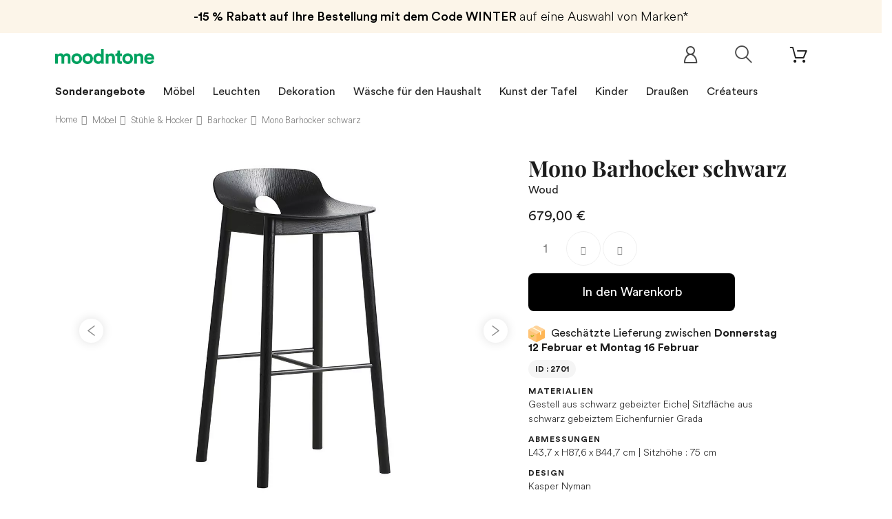

--- FILE ---
content_type: text/html; charset=utf-8
request_url: https://www.moodntone.com/de/barhocker/woud/mono-barhocker-schwarz
body_size: 30369
content:
<!DOCTYPE HTML><html lang="de"><head>   <meta charset="utf-8" /><title>Mono Barhocker schwarz | Woud</title><meta name="description" content="Online kaufen Mono Barhocker schwarz aus der Woud Kollektion. Entdecken Sie unsere Auswahl an Stühle &amp; Hocker !" /><meta name="keywords" content="mono barhocker schwarz woud, barhocker" /><meta name="robots" content="index,follow" /><meta name="viewport" content="width=device-width, minimum-scale=0.25, maximum-scale=1.0, initial-scale=1.0" /><meta name="apple-mobile-web-app-capable" content="yes" /><meta property="og:title" content="Mono Barhocker schwarz | Woud"/><meta property="og:description" content="Online kaufen Mono Barhocker schwarz aus der Woud Kollektion. Entdecken Sie unsere Auswahl an Stühle &amp; Hocker !"/><meta property="og:type" content="website"/><meta property="og:url" content="https://www.moodntone.com/de/barhocker/woud/mono-barhocker-schwarz"/><meta property="og:site_name" content="Moodntone"/><meta property="og:image" content="https://www.moodntone.com/img/og-image.jpg"/>  <script type="application/ld+json">{
 "@context" : "http://schema.org",
 "@type" : "Organization",
 "name" : "Moodntone",
 "url" : "https://www.moodntone.com/",
    "sameAs": [
      "https://www.facebook.com/Moodntone-128252301135480/",
      "https://www.instagram.com/moodntone.official/",
      "https://twitter.com/moodntoneoff",
	  "https://www.pinterest.fr/moodntone/",
      "https://fr.linkedin.com/company/moodntone"
    ],
 "address": {
   "@type": "PostalAddress",
   "streetAddress": "53 rue des Messageries",
   "addressRegion": "Grand-Est",
   "postalCode": "57000",
   "addressCountry": "FR"
 }
}</script> <link rel="shortcut icon" href="/favicon.ico"><link rel="apple-touch-icon" sizes="180x180" href="/apple-touch-icon.png"><link rel="icon" type="image/png" sizes="32x32" href="/favicon-32x32.png"><link rel="icon" type="image/png" sizes="16x16" href="/favicon-16x16.png"><link rel="manifest" href="/site.webmanifest"><link rel="mask-icon" href="/safari-pinned-tab.svg" color="#00a15f"><meta name="msapplication-TileColor" content="#ffffff"><meta name="theme-color" content="#ffffff"><link rel="stylesheet" href="https://www.moodntone.com/themes/theme1393/cache/v_45314_ae2c29c6f0bf00c08938312967d48a10_all.css" type="text/css" media="all" /><link rel="stylesheet" href="https://www.moodntone.com/themes/theme1393/cache/v_45314_e6c509cea5f3d2382775c215565e7210_print.css" type="text/css" media="print" />  <link rel="canonical" href="https://www.moodntone.com/de/barhocker/woud/mono-barhocker-schwarz" /><style type="text/css">.ohm-wrapper .ohm-dialog {
        background-color: #ffffff !important ;
        color: #333333 !important ;
        border-color: #333333 !important ;
        width: 350px !important ;
        min-height: 250px !important ;
        height: 250px !important ;
    }</style>     
<script type="text/javascript" src="/modules/eicaptcha//views/js/eicaptcha-modules.js"></script> <link rel="alternate" hreflang="en" href="https://www.moodntone.com/en/bar-stools/woud/mono-bar-stool-black" /><link rel="alternate" hreflang="fr" href="https://www.moodntone.com/fr/tabourets-de-bar/woud/tabouret-de-bar-mono-noir" /><link rel="alternate" hreflang="es" href="https://www.moodntone.com/es/taburetes-de-bar/woud/taburete-de-bar-mono-negro" /><link rel="alternate" hreflang="de" href="https://www.moodntone.com/de/barhocker/woud/mono-barhocker-schwarz" /><link rel="alternate" hreflang="nl" href="https://www.moodntone.com/nl/barkrukken/woud/mono-barkruk-zwart" /><link rel="alternate" hreflang="it" href="https://www.moodntone.com/it/sgabelli-da-bar/woud/sgabello-da-bar-mono-nero" /><link rel="preload" as="font" href="/themes/theme1393/fonts/CircularLight.woff2" type="font/woff2" crossorigin="anonymous"><link rel="preload" as="font" href="/themes/theme1393/fonts/CircularBook.woff2" type="font/woff2" crossorigin="anonymous"><link rel="preload" as="font" href="/themes/theme1393/fonts/CircularBold.woff2" type="font/woff2" crossorigin="anonymous"><link rel="preload" as="font" href="/themes/theme1393/fonts/fl-outicons.woff" type="font/woff" crossorigin="anonymous"><link rel="preload" as="font" href="/themes/theme1393/fonts/fontawesome-webfont.woff2?v=4.5.0" type="font/woff" crossorigin="anonymous">      <noscript> <img height="1" width="1" style="display:none;" alt="" src="https://ct.pinterest.com/v3/?event=init&tid=2613036642385&pd[em]=<hashed_email_address>&noscript=1" /> </noscript></head><body id="product" class="product product-2701 product-mono-barhocker-schwarz category-142 category-barhocker hide-left-column hide-right-column lang_de one-column "><noscript><iframe src="https://www.googletagmanager.com/ns.html?id=GTM-TJHKJR42" height="0" width="0" style="display:none;visibility:hidden"></iframe></noscript> <!--[if IE]><div class="old-ie"> <a href="http://windows.microsoft.com/en-US/internet-explorer/.."> <img src="https://www.moodntone.com/themes/theme1393/img/ie8-panel/warning_bar_0000_us.jpg" height="42" width="820" alt="You are using an outdated browser. For a faster, safer browsing experience, upgrade for free today."/> </a></div> <![endif]--><div id="page"><div class="header-container"> <header id="header"><div class="wrapper it_MEJVQQCPYZOA "><div class="row it_ANSHZTBEJBEY "><div class="it_MOJENKCPRJPS col-xs-12 col-sm-12 col-md-12 col-lg-12 "><div class="module "><div id="tmhtmlcontent_top"><ul class="tmhtmlcontent-top clearfix row"><li class="tmhtmlcontent-item-1 "><div class="item-html"><div class="promo-header"><div class="promo-header-1"><span>-15 % Rabatt auf Ihre Bestellung mit dem Code WINTER </span> auf eine Auswahl von Marken*</div></div></div></li></ul></div></div></div></div></div><div class="wrapper it_XBJUVBPIXYUI container nav"><div class="row it_VGJZFZPJCKAV "><div class="it_KYNFXNYIQGET col-xs-12 col-sm-7 "><div id="header_logo"> <a href="https://www.moodntone.com/de/" title="Moodntone"><div class="logo img-responsive"><img src="/img/svg/logo-text.svg" alt="Logo Moodntone"></div> </a></div></div><div class="it_ZCYXWRBJZYXW col-xs-12 col-sm-5 "><div class="module "><div class="shopping_cart "> <a href="https://www.moodntone.com/de/order" title="Zum Warenkorb"> <span class="ajax_cart_quantity unvisible">0</span> <span class="ajax_cart_total unvisible"> </span> </a><div class="cart_block block"><div class="block_content"><div class="cart_block_list"><p class="cart_block_no_products"> Keine Artikel</p><div class="cart-prices"><div class="cart-prices-line last-line"> <span class="price cart_block_total ajax_block_cart_total">0,00 €</span> <span>Gesamt</span></div></div><p class="cart-buttons"> <a id="button_order_cart" class="btn btn-default btn-md" href="https://www.moodntone.com/de/order" title="Warenkorb anzeigen"> <span> Warenkorb anzeigen </span> </a></p></div></div></div></div><div id="layer_cart"><div><div class="layer_cart_product"> <span class="cross" title="Fenster schließen"></span> <span class="title"> <i class="fl-bigmug-line-checkmark14"></i> Produkt wurde in den Korb gelegt </span><div class="product-image-container layer_cart_img"></div><div class="layer_cart_product_info"> <span id="layer_cart_product_title" class="product-name-cart"></span> <span id="layer_cart_product_attributes"></span><div> <strong class="dark">Menge:</strong> <span id="layer_cart_product_quantity"></span></div><div> <strong class="dark">Gesamt:</strong> <span id="layer_cart_product_price"></span></div></div></div><div class="layer_cart_cart"> <span class="title"> <span class="ajax_cart_product_txt_s unvisible"> Sie haben <span class="ajax_cart_quantity">0</span> Artikel in Ihrem Warenkorb. </span> <span class="ajax_cart_product_txt "> Es gibt 1 Artikel in Ihrem Warenkorb. </span> </span><div class="layer_cart_row"> <strong class="dark">Gesamt Artikel:</strong> <span class="ajax_block_products_total"> </span></div><div class="button-container"> <span class="continue btn btn-default btn-md" title="Einkauf fortsetzen"> <span> Einkauf fortsetzen </span> </span> <a class="btn btn-primary btn-md" href="https://www.moodntone.com/de/order" title="Zur Kasse gehen"> <span> Zur Kasse gehen </span> </a></div></div></div><div class="crossseling"></div></div><div class="layer_cart_overlay"></div></div><div class="row it_ZKJITROSAPII compare-button"></div><div class="module "><div id="tmsearch"> <span id="search-toggle"></span><form id="tmsearchbox" method="get" action="https://www.moodntone.com/de/tmsearch" > <input type="hidden" name="orderby" value="position" /> <input type="hidden" name="orderway" value="desc" /> <select name="search_categories" class="form-control"><option value="2">Toutes catégories</option><option value="69">--Furniture</option><option value="12">---Sofas &amp; armchairs</option><option value="53">----Sofas</option><option value="116">----Sofa beds</option><option value="115">----Daybeds</option><option value="13">----Armchairs</option><option value="15">----Pouffes</option><option value="166">----Beds</option><option value="60">---Chairs &amp; Stools</option><option value="93">----Chairs</option><option value="142">----Bar stools</option><option value="63">----Stools &amp; seating</option><option value="64">---Tables &amp; Desks</option><option value="65">----Dining tables</option><option value="66">----Coffee tables</option><option value="68">----Desks</option><option value="36">---Storage furniture</option><option value="37">----Shelves</option><option value="38">----Bookshelves</option><option value="39">----Wardrobe &amp; cabinets</option><option value="40">----Sideboards &amp; consoles</option><option value="126">----TV stand</option><option value="20">--Lighting</option><option value="22">---Floor lamps</option><option value="23">---Pendant lamps</option><option value="24">---Wall lighting</option><option value="25">---Table lamps</option><option value="27">--Table ware</option><option value="28">---Plates</option><option value="31">---Trays</option><option value="91">---Serving dish &amp; bowls</option><option value="89">---Glass &amp; carafes</option><option value="88">---Placemats</option><option value="92">---Bowls &amp; cups</option><option value="96">---Teapots</option><option value="157">---Sugars bowls &amp; creamers</option><option value="161">---Cutlery</option><option value="70">--Decoration</option><option value="71">---Textile</option><option value="75">----Rugs</option><option value="76">----Cushions</option><option value="77">----Plaids &amp; blankets</option><option value="72">---Storages</option><option value="78">----Boxes &amp; small storages</option><option value="79">----Baskets &amp; bins</option><option value="127">----Magazine holders</option><option value="159">----Storage boxes</option><option value="73">---Wall decoration</option><option value="82">----Paintings &amp; posters</option><option value="84">----Mirrors</option><option value="94">----Clocks</option><option value="97">----Coat racks</option><option value="95">----Wall objects</option><option value="160">----Wallpaper</option><option value="74">---Decorative objects</option><option value="85">----Figurines &amp; statuettes</option><option value="86">----Vases</option><option value="87">----Candles &amp; candlesticks</option><option value="90">----Plants pots &amp; planters</option><option value="112">----Screens</option><option value="135">--Home linen</option><option value="136">---Bed linen</option><option value="139">----Pillowcases</option><option value="140">----Duvet covers</option><option value="149">----Sheets</option><option value="141">----Fitted sheets</option><option value="137">---Bath linen</option><option value="148">----Bathrobes</option><option value="138">---Table linen</option><option value="143">----Tablecloths</option><option value="144">----Napkins</option><option value="145">----Placemats</option><option value="98">--Outdoor</option><option value="132">---Outdoor lounge</option><option value="103">----Outdoor sofas</option><option value="101">----Outdoor armchairs</option><option value="158">----Outdoor bench</option><option value="117">----Outdoor coffee tables</option><option value="102">----Loungers</option><option value="156">----Outdoor footstool</option><option value="134">---Outdoor dining</option><option value="99">----Outdoor tables</option><option value="100">----Outdoor chairs</option><option value="155">----Outdoor bar stools</option><option value="128">----Trolleys</option><option value="133">---Outdoor accessories</option><option value="119">----Outdoor plants pots &amp; planters</option><option value="121">----Parasols</option><option value="153">----Outdoor lights</option><option value="154">----Outdoor rug</option><option value="104">--Kids</option><option value="123">---Furniture</option><option value="107">----Chairs &amp; armchairs</option><option value="110">----Beds</option><option value="120">----Desks</option><option value="108">----Shelves</option><option value="111">----Wardrobe &amp; dresser</option><option value="122">---Lighting</option><option value="125">----Pendant lamps</option><option value="124">---Textile</option><option value="105">----Rugs</option><option value="109">----Cushions</option><option value="118">----Plaids &amp; blankets</option><option value="106">---Decorative objects</option><option value="150">----Toys</option><option value="151">----Mirrors</option><option value="152">----Wall decoration</option><option value="162">----Storage baskets</option><option value="165">----Children&#039;s wallpaper</option><option value="164">--Second hand</option><option value="169">--T0600003CR19</option> </select> <input class="tm_search_query form-control" type="text" id="tm_search_query" name="search_query" placeholder="Ex. Suspension Kalimantan, Umasqu..." value="" /> <button type="submit" name="tm_submit_search" class="button-search"></button></form></div></div><div class="module "><div id="header-login"><div class="current header_user_info"> <a href="#" onclick="return false;"> </a></div></div></div></div></div></div><div class="row it_OHTLSKCYMVJD full-width border-top border-bottom"><div class="it_VMJXBAYVFNEL col-lg-12 container text-center"></div></div><div class="wrapper it_RJLQWAPYCTKT container"><div class="row it_WACFDQYLOCAY stick-up"><div class="it_ETDDMXALODLW col-xs-12 col-md-12 position-static"><div class="module "><div class="top_menu top-level tmmegamenu_item"><div class="menu-title tmmegamenu_item">Menu</div><ul class="menu clearfix top-level-menu tmmegamenu_item"><li class=" top-level-menu-li tmmegamenu_item it_94292917"><a class="it_94292917 top-level-menu-li-a tmmegamenu_item" href="https://www.moodntone.com/fr/promotions">Sonderangebote</a></li><li class=" top-level-menu-li tmmegamenu_item it_83005499"><a class="it_83005499 top-level-menu-li-a tmmegamenu_item" href="https://www.moodntone.com/de/mobel">Möbel</a><div class="is-megamenu tmmegamenu_item first-level-menu it_83005499"><div id="megamenu-row-2-1" class="megamenu-row row megamenu-row-1"><div id="column-2-1-1" class="megamenu-col megamenu-col-1-1 col-sm-3 "><ul class="content"><li class="category"><a href="https://www.moodntone.com/de/sofas-sessel" title="Sofas & Sessel">Sofas & Sessel</a><ul><li class="category"><a href="https://www.moodntone.com/de/sofas" title="Sofas">Sofas</a></li><li class="category"><a href="https://www.moodntone.com/de/schlafsofas" title="Schlafsofas">Schlafsofas</a></li><li class="category"><a href="https://www.moodntone.com/de/tagesbetten" title="Tagesbetten">Tagesbetten</a></li><li class="category"><a href="https://www.moodntone.com/de/sessel" title="Sessel">Sessel</a></li><li class="category"><a href="https://www.moodntone.com/de/hocker" title="Hocker">Hocker</a></li><li class="category"><a href="https://www.moodntone.com/de/betten" title="Betten">Betten</a></li></ul></li></ul></div><div id="column-2-1-2" class="megamenu-col megamenu-col-1-2 col-sm-3 "><ul class="content"><li class="category"><a href="https://www.moodntone.com/de/stuhle-hocker" title="Stühle & Hocker">Stühle & Hocker</a><ul><li class="category"><a href="https://www.moodntone.com/de/stuhle" title="Stühle">Stühle</a></li><li class="category"><a href="https://www.moodntone.com/de/barhocker" title="Barhocker">Barhocker</a></li><li class="category"><a href="https://www.moodntone.com/de/hocker-banke" title="Hocker & Bänke">Hocker & Bänke</a></li></ul></li></ul></div><div id="column-2-1-3" class="megamenu-col megamenu-col-1-3 col-sm-3 "><ul class="content"><li class="category"><a href="https://www.moodntone.com/de/tische-schreibtische" title="Tische & Schreibtische">Tische & Schreibtische</a><ul><li class="category"><a href="https://www.moodntone.com/de/esstische" title="Esstische">Esstische</a></li><li class="category"><a href="https://www.moodntone.com/de/kaffeetisch" title="Kaffeetisch">Kaffeetisch</a></li><li class="category"><a href="https://www.moodntone.com/de/buros" title="Büros">Büros</a></li></ul></li></ul></div><div id="column-2-1-4" class="megamenu-col megamenu-col-1-4 col-sm-3 "><ul class="content"><li class="category"><a href="https://www.moodntone.com/de/speichereinheiten" title="Speichereinheiten">Speichereinheiten</a><ul><li class="category"><a href="https://www.moodntone.com/de/regale" title="Regale">Regale</a></li><li class="category"><a href="https://www.moodntone.com/de/bibliotheken" title="Bibliotheken">Bibliotheken</a></li><li class="category"><a href="https://www.moodntone.com/de/kommoden-schranke" title="Kommoden & Schränke">Kommoden & Schränke</a></li><li class="category"><a href="https://www.moodntone.com/de/sideboards-konsolen" title="Sideboards & Konsolen">Sideboards & Konsolen</a></li><li class="category"><a href="https://www.moodntone.com/de/tv-mobel" title="TV-Möbel">TV-Möbel</a></li></ul></li></ul></div></div></div></li><li class=" simple top-level-menu-li tmmegamenu_item it_61230549"><a class="it_61230549 top-level-menu-li-a tmmegamenu_item" href="https://www.moodntone.com/de/beleuchtung">Leuchten</a><ul class="is-simplemenu tmmegamenu_item first-level-menu it_61230549"><li class="category"><a href="https://www.moodntone.com/de/stehlampen" title="Stehlampen">Stehlampen</a></li><li class="category"><a href="https://www.moodntone.com/de/haengleuchten" title="Hängleuchten">Hängleuchten</a></li><li class="category"><a href="https://www.moodntone.com/de/wandleuchten" title="Wandleuchten">Wandleuchten</a></li><li class="category"><a href="https://www.moodntone.com/de/tischlampen" title="Tischlampen">Tischlampen</a></li></ul></li><li class=" top-level-menu-li tmmegamenu_item it_69476932"><a class="it_69476932 top-level-menu-li-a tmmegamenu_item" href="https://www.moodntone.com/de/dekoration">Dekoration</a><div class="is-megamenu tmmegamenu_item first-level-menu it_69476932"><div id="megamenu-row-4-1" class="megamenu-row row megamenu-row-1"><div id="column-4-1-1" class="megamenu-col megamenu-col-1-1 col-sm-3 "><ul class="content"><li class="category"><a href="https://www.moodntone.com/de/textil" title="Textil">Textil</a><ul><li class="category"><a href="https://www.moodntone.com/de/teppich" title="Teppich">Teppich</a></li><li class="category"><a href="https://www.moodntone.com/de/kissen" title="Kissen">Kissen</a></li><li class="category"><a href="https://www.moodntone.com/de/plaids-decken" title="Plaids & Decken">Plaids & Decken</a></li></ul></li></ul></div><div id="column-4-1-2" class="megamenu-col megamenu-col-1-2 col-sm-3 "><ul class="content"><li class="category"><a href="https://www.moodntone.com/de/lager" title="Lager">Lager</a><ul><li class="category"><a href="https://www.moodntone.com/de/boxen-kleiner-stauraum" title="Boxen & kleiner Stauraum">Boxen & kleiner Stauraum</a></li><li class="category"><a href="https://www.moodntone.com/de/korbe-korbe" title="Körbe & Körbe">Körbe & Körbe</a></li><li class="category"><a href="https://www.moodntone.com/de/zeitungsstander" title="Zeitungsständer">Zeitungsständer</a></li><li class="category"><a href="https://www.moodntone.com/de/aufbewahrungsboxen" title="Aufbewahrungsboxen">Aufbewahrungsboxen</a></li></ul></li></ul></div><div id="column-4-1-3" class="megamenu-col megamenu-col-1-3 col-sm-3 "><ul class="content"><li class="category"><a href="https://www.moodntone.com/de/wanddekoration" title="Wanddekoration">Wanddekoration</a><ul><li class="category"><a href="https://www.moodntone.com/de/gemalde-poster" title="Gemälde & Poster">Gemälde & Poster</a></li><li class="category"><a href="https://www.moodntone.com/de/spiegel" title="Spiegel">Spiegel</a></li><li class="category"><a href="https://www.moodntone.com/de/uhren" title="Uhren">Uhren</a></li><li class="category"><a href="https://www.moodntone.com/de/kleiderbugel" title="Kleiderbügel">Kleiderbügel</a></li><li class="category"><a href="https://www.moodntone.com/de/wandobjekte" title="Wandobjekte">Wandobjekte</a></li><li class="category"><a href="https://www.moodntone.com/de/tapete" title="Tapete">Tapete</a></li></ul></li></ul></div><div id="column-4-1-4" class="megamenu-col megamenu-col-1-4 col-sm-3 "><ul class="content"><li class="category"><a href="https://www.moodntone.com/de/dekorative-objekte" title="Dekorative Objekte">Dekorative Objekte</a><ul><li class="category"><a href="https://www.moodntone.com/de/figuren-statuetten" title="Figuren & Statuetten">Figuren & Statuetten</a></li><li class="category"><a href="https://www.moodntone.com/de/vasen" title="Vasen">Vasen</a></li><li class="category"><a href="https://www.moodntone.com/de/kerzen-kerzenhalter" title="Kerzen & Kerzenhalter">Kerzen & Kerzenhalter</a></li><li class="category"><a href="https://www.moodntone.com/de/topfe-pflanzgefasse" title="Töpfe & Pflanzgefäße">Töpfe & Pflanzgefäße</a></li><li class="category"><a href="https://www.moodntone.com/de/bildschirme" title="Bildschirme">Bildschirme</a></li></ul></li></ul></div></div></div></li><li class=" top-level-menu-li tmmegamenu_item it_87181449"><a class="it_87181449 top-level-menu-li-a tmmegamenu_item" href="https://www.moodntone.com/de/haushaltswasche">Wäsche für den Haushalt</a><div class="is-megamenu tmmegamenu_item first-level-menu it_87181449"><div id="megamenu-row-5-1" class="megamenu-row row megamenu-row-1"><div id="column-5-1-1" class="megamenu-col megamenu-col-1-1 col-sm-3 "><ul class="content"><li class="category"><a href="https://www.moodntone.com/de/bettwasche" title="Bettwäsche">Bettwäsche</a><ul><li class="category"><a href="https://www.moodntone.com/de/kissenbezuge" title="Kissenbezüge">Kissenbezüge</a></li><li class="category"><a href="https://www.moodntone.com/de/bettbezuge" title="Bettbezüge">Bettbezüge</a></li><li class="category"><a href="https://www.moodntone.com/de/blatter" title="Blätter">Blätter</a></li><li class="category"><a href="https://www.moodntone.com/de/spannbettlaken" title="Spannbettlaken">Spannbettlaken</a></li></ul></li></ul></div><div id="column-5-1-2" class="megamenu-col megamenu-col-1-2 col-sm-3 "><ul class="content"><li class="category"><a href="https://www.moodntone.com/de/tischdecke" title="Tischdecke">Tischdecke</a><ul><li class="category"><a href="https://www.moodntone.com/de/tischdecken" title="Tischdecken">Tischdecken</a></li><li class="category"><a href="https://www.moodntone.com/de/servietten" title="Servietten">Servietten</a></li><li class="category"><a href="https://www.moodntone.com/de/tischsets" title="Tischsets">Tischsets</a></li></ul></li></ul></div><div id="column-5-1-3" class="megamenu-col megamenu-col-1-3 col-sm-3 "><ul class="content"><li class="category"><a href="https://www.moodntone.com/de/badwasche" title="Badwäsche">Badwäsche</a><ul><li class="category"><a href="https://www.moodntone.com/de/bademantel" title="Bademäntel">Bademäntel</a></li></ul></li></ul></div></div></div></li><li class=" simple top-level-menu-li tmmegamenu_item it_07218040"><a class="it_07218040 top-level-menu-li-a tmmegamenu_item" href="https://www.moodntone.com/de/tischkunst">Kunst der Tafel</a><ul class="is-simplemenu tmmegamenu_item first-level-menu it_07218040"><li class="category"><a href="https://www.moodntone.com/de/platten" title="Platten">Platten</a></li><li class="category"><a href="https://www.moodntone.com/de/schusseln-tassen" title="Schüsseln & Tassen">Schüsseln & Tassen</a></li><li class="category"><a href="https://www.moodntone.com/de/glaser-karaffen" title="Gläser & Karaffen">Gläser & Karaffen</a></li><li class="category"><a href="https://www.moodntone.com/de/geschirr-salatschusseln" title="Geschirr & Salatschüsseln">Geschirr & Salatschüsseln</a></li><li class="category"><a href="https://www.moodntone.com/de/teekannen" title="Teekannen">Teekannen</a></li><li class="category"><a href="https://www.moodntone.com/de/tabletts" title="Tabletts">Tabletts</a></li><li class="category"><a href="https://www.moodntone.com/de/zuckerdosen-cremes" title="Zuckerdosen & Cremes">Zuckerdosen & Cremes</a></li><li class="category"><a href="https://www.moodntone.com/de/besteck" title="Besteck">Besteck</a></li></ul></li><li class=" top-level-menu-li tmmegamenu_item it_54436684"><a class="it_54436684 top-level-menu-li-a tmmegamenu_item" href="https://www.moodntone.com/de/kinder">Kinder</a><div class="is-megamenu tmmegamenu_item first-level-menu it_54436684"><div id="megamenu-row-7-1" class="megamenu-row row megamenu-row-1"><div id="column-7-1-1" class="megamenu-col megamenu-col-1-1 col-sm-3 "><ul class="content"><li class="category"><a href="https://www.moodntone.com/de/mobel-kinder" title="Möbel">Möbel</a><ul><li class="category"><a href="https://www.moodntone.com/de/stuhle-sessel-kinder" title="Stühle & Sessel">Stühle & Sessel</a></li><li class="category"><a href="https://www.moodntone.com/de/betten-kinder" title="Betten">Betten</a></li><li class="category"><a href="https://www.moodntone.com/de/buros-kinder" title="Büros">Büros</a></li><li class="category"><a href="https://www.moodntone.com/de/regale-kinder" title="Regale">Regale</a></li><li class="category"><a href="https://www.moodntone.com/de/schranke-kommoden-kinder" title="Schränke & Kommoden">Schränke & Kommoden</a></li></ul></li></ul></div><div id="column-7-1-2" class="megamenu-col megamenu-col-1-2 col-sm-3 "><ul class="content"><li class="category"><a href="https://www.moodntone.com/de/beleuchtung-kinder" title="Beleuchtung">Beleuchtung</a><ul><li class="category"><a href="https://www.moodntone.com/de/haengleuchten-kinder" title="Hängleuchten">Hängleuchten</a></li></ul></li></ul></div><div id="column-7-1-3" class="megamenu-col megamenu-col-1-3 col-sm-3 "><ul class="content"><li class="category"><a href="https://www.moodntone.com/de/textil-kinder" title="Textil">Textil</a><ul><li class="category"><a href="https://www.moodntone.com/de/teppich-kinder" title="Teppich">Teppich</a></li><li class="category"><a href="https://www.moodntone.com/de/kissen-kinder" title="Kissen">Kissen</a></li><li class="category"><a href="https://www.moodntone.com/de/plaids-decken-kinder" title="Plaids & Decken">Plaids & Decken</a></li></ul></li></ul></div><div id="column-7-1-4" class="megamenu-col megamenu-col-1-4 col-sm-3 "><ul class="content"><li class="category"><a href="https://www.moodntone.com/de/dekorative-objekte-kinder" title="Dekorative Objekte">Dekorative Objekte</a><ul><li class="category"><a href="https://www.moodntone.com/de/spielzeuge-kinder" title="Spielzeuge">Spielzeuge</a></li><li class="category"><a href="https://www.moodntone.com/de/spiegel-kinder" title="Spiegel">Spiegel</a></li><li class="category"><a href="https://www.moodntone.com/de/wanddekoration-kinder" title="Wanddekoration">Wanddekoration</a></li><li class="category"><a href="https://www.moodntone.com/de/aufbewahrungskoerbe-kinder" title="Aufbewahrungskörbe">Aufbewahrungskörbe</a></li><li class="category"><a href="https://www.moodntone.com/de/tapete-kinder" title="Tapete Kinder">Tapete Kinder</a></li></ul></li></ul></div></div></div></li><li class=" top-level-menu-li tmmegamenu_item it_01904533"><a class="it_01904533 top-level-menu-li-a tmmegamenu_item" href="https://www.moodntone.com/de/draussen">Draußen</a><div class="is-megamenu tmmegamenu_item first-level-menu it_01904533"><div id="megamenu-row-8-1" class="megamenu-row row megamenu-row-1"><div id="column-8-1-1" class="megamenu-col megamenu-col-1-1 col-sm-3 "><ul class="content"><li class="category"><a href="https://www.moodntone.com/de/lounge-im-freien" title="Lounge im Freien">Lounge im Freien</a><ul><li class="category"><a href="https://www.moodntone.com/de/sofas-im-freien" title="Sofas im Freien">Sofas im Freien</a></li><li class="category"><a href="https://www.moodntone.com/de/outdoor-sessel" title="Outdoor-Sessel">Outdoor-Sessel</a></li><li class="category"><a href="https://www.moodntone.com/de/aussenbanke" title="Außenbänke">Außenbänke</a></li><li class="category"><a href="https://www.moodntone.com/de/couchtische-im-freien" title="Couchtische im Freien">Couchtische im Freien</a></li><li class="category"><a href="https://www.moodntone.com/de/liegestuhle" title="Liegestühle">Liegestühle</a></li><li class="category"><a href="https://www.moodntone.com/de/fussschemel-im-freien" title="Fußschemel im Freien">Fußschemel im Freien</a></li></ul></li></ul></div><div id="column-8-1-2" class="megamenu-col megamenu-col-1-2 col-sm-3 "><ul class="content"><li class="category"><a href="https://www.moodntone.com/de/mahlzeiten-im-freien" title="Mahlzeiten im Freien">Mahlzeiten im Freien</a><ul><li class="category"><a href="https://www.moodntone.com/de/tische-im-freien" title="Tische im Freien">Tische im Freien</a></li><li class="category"><a href="https://www.moodntone.com/de/stuhle-im-freien" title="Stühle im Freien">Stühle im Freien</a></li><li class="category"><a href="https://www.moodntone.com/de/barstuhle-im-freien" title="Barstühle im Freien">Barstühle im Freien</a></li><li class="category"><a href="https://www.moodntone.com/de/nachspeisen" title="Nachspeisen">Nachspeisen</a></li></ul></li></ul></div><div id="column-8-1-3" class="megamenu-col megamenu-col-1-3 col-sm-3 "><ul class="content"><li class="category"><a href="https://www.moodntone.com/de/outdoor-zubehor" title="Outdoor-Zubehör">Outdoor-Zubehör</a><ul><li class="category"><a href="https://www.moodntone.com/de/topfe-und-pflanzgefasse-im-freien" title="Töpfe und Pflanzgefäße im Freien">Töpfe und Pflanzgefäße im Freien</a></li><li class="category"><a href="https://www.moodntone.com/de/sonnenschirme" title="Sonnenschirme">Sonnenschirme</a></li><li class="category"><a href="https://www.moodntone.com/de/aussenbeleuchtung" title="Außenbeleuchtung">Außenbeleuchtung</a></li><li class="category"><a href="https://www.moodntone.com/de/teppiche-im-freien" title="Teppiche im Freien">Teppiche im Freien</a></li></ul></li></ul></div></div></div></li><li class=" top-level-menu-li tmmegamenu_item it_03179567">Créateurs<div class="is-megamenu tmmegamenu_item first-level-menu it_03179567"><div id="megamenu-row-9-1" class="megamenu-row row megamenu-row-1"><div id="column-9-1-1" class="megamenu-col megamenu-col-1-1 col-sm-3 "><ul class="content"><li class="manufacturer"> <a href="https://www.moodntone.com/de/366-concept" title="366 Concept">366 Concept</a></li><li class="manufacturer"> <a href="https://www.moodntone.com/de/alki" title="Alki">Alki</a></li><li class="manufacturer"> <a href="https://www.moodntone.com/de/ambivalenz" title="Ambivalenz">Ambivalenz</a></li><li class="manufacturer"> <a href="https://www.moodntone.com/de/ames" title="ames">ames</a></li><li class="manufacturer"> <a href="https://www.moodntone.com/de/athezza" title="Athezza">Athezza</a></li><li class="manufacturer"> <a href="https://www.moodntone.com/de/ay-illuminate" title="AY Illuminate">AY Illuminate</a></li><li class="manufacturer"> <a href="https://www.moodntone.com/de/blanc-d-ivoire" title="Blanc d Ivoire">Blanc d Ivoire</a></li><li class="manufacturer"> <a href="https://www.moodntone.com/de/bloomingville" title="Bloomingville">Bloomingville</a></li><li class="manufacturer"> <a href="https://www.moodntone.com/de/bloomingville-mini" title="Bloomingville MINI">Bloomingville MINI</a></li><li class="manufacturer"> <a href="https://www.moodntone.com/de/cane-line" title="Cane line">Cane line</a></li><li class="manufacturer"> <a href="https://www.moodntone.com/de/chehoma" title="Chehoma">Chehoma</a></li><li class="manufacturer"> <a href="https://www.moodntone.com/de/design-house-stockholm" title="Design House Stockholm">Design House Stockholm</a></li><li class="manufacturer"> <a href="https://www.moodntone.com/de/edito-paris" title="Edito Paris">Edito Paris</a></li><li class="manufacturer"> <a href="https://www.moodntone.com/de/emko" title="Emko">Emko</a></li></ul></div><div id="column-9-1-2" class="megamenu-col megamenu-col-1-2 col-sm-3 "><ul class="content"><li class="manufacturer"> <a href="https://www.moodntone.com/de/eo" title="EO">EO</a></li><li class="manufacturer"> <a href="https://www.moodntone.com/de/ferm-living" title="Ferm Living">Ferm Living</a></li><li class="manufacturer"> <a href="https://www.moodntone.com/de/gabrielle-paris" title="Gabrielle Paris">Gabrielle Paris</a></li><li class="manufacturer"> <a href="https://www.moodntone.com/de/gazzda" title="Gazzda">Gazzda</a></li><li class="manufacturer"> <a href="https://www.moodntone.com/de/good-mojo" title="Good &amp; Mojo">Good &amp; Mojo</a></li><li class="manufacturer"> <a href="https://www.moodntone.com/de/harto" title="Hart&ocirc;">Hart&ocirc;</a></li><li class="manufacturer"> <a href="https://www.moodntone.com/de/home-spirit" title="Home Spirit">Home Spirit</a></li><li class="manufacturer"> <a href="https://www.moodntone.com/de/honore" title="Honor&eacute;">Honor&eacute;</a></li><li class="manufacturer"> <a href="https://www.moodntone.com/de/houe" title="Houe">Houe</a></li><li class="manufacturer"> <a href="https://www.moodntone.com/de/house-doctor" title="House Doctor">House Doctor</a></li><li class="manufacturer"> <a href="https://www.moodntone.com/de/it-s-about-romi" title="It&#039;s About RoMi">It&#039;s About RoMi</a></li><li class="manufacturer"> <a href="https://www.moodntone.com/de/karup-design" title="Karup Design">Karup Design</a></li><li class="manufacturer"> <a href="https://www.moodntone.com/de/kok-maison" title="Kok Maison">Kok Maison</a></li></ul></div><div id="column-9-1-3" class="megamenu-col megamenu-col-1-3 col-sm-3 "><ul class="content"><li class="manufacturer"> <a href="https://www.moodntone.com/de/lilipinso" title="Lilipinso">Lilipinso</a></li><li class="manufacturer"> <a href="https://www.moodntone.com/de/linen-tales" title="Linen Tales">Linen Tales</a></li><li class="manufacturer"> <a href="https://www.moodntone.com/de/lorena-canals" title="Lorena Canals">Lorena Canals</a></li><li class="manufacturer"> <a href="https://www.moodntone.com/de/market-set" title="Market Set">Market Set</a></li><li class="manufacturer"> <a href="https://www.moodntone.com/de/moodntone" title="Moodntone">Moodntone</a></li><li class="manufacturer"> <a href="https://www.moodntone.com/de/nobodinoz" title="Nobodinoz">Nobodinoz</a></li><li class="manufacturer"> <a href="https://www.moodntone.com/de/oasiq" title="Oasiq">Oasiq</a></li><li class="manufacturer"> <a href="https://www.moodntone.com/de/orchid-edition" title="Orchid Edition">Orchid Edition</a></li><li class="manufacturer"> <a href="https://www.moodntone.com/de/pappelina" title="Pappelina">Pappelina</a></li><li class="manufacturer"> <a href="https://www.moodntone.com/de/podevache" title="P&ocirc;devache">P&ocirc;devache</a></li><li class="manufacturer"> <a href="https://www.moodntone.com/de/pomax" title="Pomax">Pomax</a></li><li class="manufacturer"> <a href="https://www.moodntone.com/de/richmond-interiors" title="Richmond Interiors">Richmond Interiors</a></li><li class="manufacturer"> <a href="https://www.moodntone.com/de/riviera-maison" title="Riviera Maison">Riviera Maison</a></li></ul></div><div id="column-9-1-4" class="megamenu-col megamenu-col-1-4 col-sm-3 "><ul class="content"><li class="manufacturer"> <a href="https://www.moodntone.com/de/rug-solid" title="Rug Solid">Rug Solid</a></li><li class="manufacturer"> <a href="https://www.moodntone.com/de/sebra" title="Sebra">Sebra</a></li><li class="manufacturer"> <a href="https://www.moodntone.com/de/serax" title="Serax">Serax</a></li><li class="manufacturer"> <a href="https://www.moodntone.com/de/sika-design" title="Sika Design">Sika Design</a></li><li class="manufacturer"> <a href="https://www.moodntone.com/de/snowpuppe" title="Snowpuppe">Snowpuppe</a></li><li class="manufacturer"> <a href="https://www.moodntone.com/de/string-furniture" title="String Furniture">String Furniture</a></li><li class="manufacturer"> <a href="https://www.moodntone.com/de/the-rug-republic" title="The Rug Republic">The Rug Republic</a></li><li class="manufacturer"> <a href="https://www.moodntone.com/de/them" title="Them">Them</a></li><li class="manufacturer"> <a href="https://www.moodntone.com/de/trimm-copenhagen" title="Trimm Copenhagen">Trimm Copenhagen</a></li><li class="manufacturer"> <a href="https://www.moodntone.com/de/vincent-sheppard" title="Vincent Sheppard">Vincent Sheppard</a></li><li class="manufacturer"> <a href="https://www.moodntone.com/de/vivaraise" title="Vivaraise">Vivaraise</a></li><li class="manufacturer"> <a href="https://www.moodntone.com/de/wet-pot" title="Wet Pot">Wet Pot</a></li><li class="manufacturer"> <a href="https://www.moodntone.com/de/woud" title="Woud">Woud</a></li></ul></div></div><div id="megamenu-row-9-2" class="megamenu-row row megamenu-row-2"><div id="column-9-2-1" class="megamenu-col megamenu-col-2-1 col-sm-12 "><ul class="content"><li class="custom-link"> <a href="https://www.moodntone.com/de/designers">Alle Designer sehen</a></li></ul></div></div></div></li></ul></div></div></div></div></div><div class="row it_WRBQVMHGHKPO "><div class="it_BDCVYYANPRII col-xs-12 "></div></div> </header></div><div class="columns-container"><div id="columns"><div class="breadcrumb clearfix"><div class="container"><ul><li class="home"> <a class="home" href="https://www.moodntone.com/" title="zur&uuml;ck zu Startseite"> Home </a></li><li class="crumb-1"> <a href="https://www.moodntone.com/de/mobel" title="M&ouml;bel" data-gg="">M&ouml;bel</a></li><li class="crumb-2"> <a href="https://www.moodntone.com/de/stuhle-hocker" title="St&uuml;hle &amp; Hocker" data-gg="">St&uuml;hle &amp; Hocker</a></li><li class="crumb-3"> <a href="https://www.moodntone.com/de/barhocker" title="Barhocker" data-gg="">Barhocker</a></li><li class="crumb-4 last"> Mono Barhocker schwarz</li></ul></div></div><div id="slider_row"><div id="top_column" class="center_column"><div class="row it_TNCFLVUCJCQQ "><div class="it_CPGRLFMBTTOD col-xs-12 "><div class="module "></div></div></div><div class="wrapper it_BGBNWTVHRICD container"><div class="row it_FXDCXPNFFZNF "><div class="it_QXDGWGWWIJND col-xs-12 "><div class="module "></div></div></div></div></div></div><div class="container"><div class="row"><div class="large-left col-sm-12"><div class="row"><div id="center_column" class="center_column col-xs-12 col-sm-12"><div itemscope itemtype="https://schema.org/Product"><meta itemprop="url" content="https://www.moodntone.com/de/barhocker/woud/mono-barhocker-schwarz"><div class="primary_block row"><div class="pb-left-column col-xs-12 col-md-10 col-lg-6 col-lg-offset-0"><div class="controls "> <span id="prev-img"></span> <span id="next-img"></span></div><div id="image-block" class="clearfix is_caroucel"> <span id="view_full_size"> <img id="bigpic" itemprop="image" src="https://www.moodntone.com/10755-large_default/mono-barhocker-schwarz.jpg" title="Mono Barhocker schwarz Woud" alt="Mono Barhocker schwarz Woud" width="1000" height="1000"/> </span></div><div id="views_block" class="clearfix" style="visibility: hidden"> <a id="view_scroll_left" class="" title="Andere Ansichten" href="javascript:{}"> Zur&uuml;ck </a><div id="thumbs_list"><ul id="thumbs_list_frame"><li id="thumbnail_10755"> <a href="https://www.moodntone.com/10755-large_default/mono-barhocker-schwarz.jpg" class=" shown" title="Mono Barhocker schwarz Woud"> <img class="img-responsive" id="thumb_10755" src="https://www.moodntone.com/10755-large_default/mono-barhocker-schwarz.jpg" alt="Mono Barhocker schwarz Woud" title="Mono Barhocker schwarz Woud" height="97" width="97" itemprop="image" /> </a></li><li id="thumbnail_10756" class="last"> <a href="https://www.moodntone.com/10756-large_default/mono-barhocker-schwarz.jpg" class="" title="Mono Barhocker schwarz Woud"> <img class="img-responsive" id="thumb_10756" src="https://www.moodntone.com/10756-large_default/mono-barhocker-schwarz.jpg" alt="Mono Barhocker schwarz Woud" title="Mono Barhocker schwarz Woud" height="97" width="97" itemprop="image" /> </a></li></ul></div> <a id="view_scroll_right" title="Andere Ansichten" href="javascript:{}"> Weiter </a></div></div><div class="pb-right-column col-xs-12 col-md-10 col-lg-6 col-lg-offset-0"><div class="product-name"><h1 itemprop="name">Mono Barhocker schwarz</h1> <span itemprop="brand" class="brand-name-product-page"><a href="https://www.moodntone.com/de/woud">Woud</a></span></div><div class="all-price-info"><p id="old_price" class="hidden"><span id="old_price_display"><span class="price"></span></span></p><p class="our_price_display" itemprop="offers" itemscope itemtype="https://schema.org/Offer"><link itemprop="availability" href="https://schema.org/InStock"/><span itemprop="price" id="our_price_display" itemprop="price" content="679">679,00 €</span><meta itemprop="priceCurrency" content="EUR" /></p><p id="reduction_amount" style="display:none"><span id="reduction_amount_display"></span></p><p id="reduction_percent" style="display:none;"><span id="reduction_percent_display"></span></p></div><div class="clearfix"><p id="quantity_wanted_p"> <input type="text" min="1" name="qty" id="quantity_wanted" class="text" value="1" /> <a href="#" data-field-qty="qty" class="btn button-minus product_quantity_down"> <span> <i class="fa fa-minus"></i> </span> </a> <a href="#" data-field-qty="qty" class="btn button-plus product_quantity_up"> <span> <i class="fa fa-plus"></i> </span> </a> <span class="clearfix"></span></p><div ><p id="add_to_cart" class="buttons_bottom_block no-print"> <button type="submit" name="Submit" class="btn btn-md btn-primary ajax_add_to_cart_product_button"> <span>In den Warenkorb</span> </button></p></div></div><p id="minimal_quantity_wanted_p" style="display: none;"> Die Mindestbestellmenge f&uuml;r dieses Produkt ist 1</p><div class="product-info-line"><p id="availability_statut" style="display: none;"> <span id="availability_value" class="label label-warning"></span></p><p id="pQuantityAvailable" style="display: none;"> <span id="quantityAvailable">0</span> <span id="quantityAvailableTxt">Item</span> <span id="quantityAvailableTxtMultiple">Items</span></p></div><div class="estimated-delivery-time"><div id="estimateddelivery" class="estimateddelivery" data-idprod="2701"><div class="ed_item " data-id-product="2701" data-id-product-attribute="0"><div class="package-svg"><img src="/img/svg/v2-package.svg" alt="Estimation de livraison"> Geschätzte Lieferung zwischen <span title="Livraison &agrave; domicile">Donnerstag 12 Februar et Montag 16 Februar</span></div></div></div></div><div id="oosHook"></div><form id="buy_block" action="https://www.moodntone.com/de/cart" method="post"><p class="hidden"> <input type="hidden" name="token" value="98a8dabc56b7229b2d495115e49bbe30" /> <input type="hidden" name="id_product" value="2701" id="product_page_product_id" /> <input type="hidden" name="add" value="1" /> <input type="hidden" name="id_product_attribute" id="idCombination" value="" /></p><div class="box-info-product"><div class="content_prices clearfix"><div class="clear"></div></div><div class="product_attributes clearfix"></div><div class="new-features"><div class="product-id">ID : 2701</div><div class="new-feature-table"><div class="new-feature-name">Materialien</div> Gestell aus schwarz gebeizter Eiche| Sitzfläche aus schwarz gebeiztem Eichenfurnier Grada</div><div class="new-feature-table"><div class="new-feature-name">Abmessungen</div> L43,7 x H87,6 x B44,7 cm | Sitzhöhe : 75 cm</div><div class="new-feature-table"><div class="new-feature-name">Design</div> Kasper Nyman</div><div class="new-feature-table"><div class="new-feature-name">Pflege</div> Schwamm und weiches Tuch</div></div></div></form></div></div><h2 class="product_description">Mono Barhocker schwarz by Woud</h2><div class="product_main_description" itemprop="description"><p>Die Mono-Serie ist das Ergebnis nicht-traditionellen Denkens. Die Hauptinspiration für das Design ist die Fähigkeit, Holz wie ein Blatt Papier in eine Kegelform zu biegen. Die Mono-Kollektion besteht aus einem revolutionären Grada-Holzmaterial, das es ihr ermöglicht, ihr Design einfach und elegant zu halten. Die Überlappung der Konstruktion des Sitzes wäre mit herkömmlichen Schichttechniken nicht möglich gewesen.</p><p>Jedes Stück der Mono-Serie ist in natürlicher Eiche oder schwarz lackierter Eiche erhältlich.</p><div class="made-on-order"> Dieses Produkt wird bei der Bestellung f&uuml;r Sie hergestellt und kann nicht zur&uuml;ckgegeben werden.</div></div><div class="product-page-description"><div class="left"><div class="manufacturer-product-block"> <img src="https://www.moodntone.com/img/m/62.jpg" alt="Woud"><div class="manufacturer-product-text"> <span>Woud</span> <a class="manufacturer-product-button" href="https://www.moodntone.com/de/woud" title="Woud">Alle Produkte anzeigen Woud</a></div></div></div><div class="right"><div class="mnt-program"><div class="mnt-title">Vorteile <span>moodntone</span></div><div class="mnt-advantages"><p><img src="/img/svg/mnt/coeur.svg" alt="10% de remise">10% Sofortrabatt, wenn Sie sich f&uuml;r den Newsletter anmelden*</p><p><img src="/img/svg/mnt/cadeau.svg" alt="Points de fidélité">2% des Betrags Ihrer Bestellung als Gutschein zur&uuml;ckerhalten</p><p><img src="/img/svg/mnt/etincelle.svg" alt="Paiement en plusieurs fois">4-malige geb&uuml;hrenfreie Zahlung mit Paypal (unterliegt Bedingungen)</p><p><img src="/img/svg/mnt/roquette.svg" alt="Livraison offerte">Kostenlose Lieferung in Frankreich (ohne Inseln) ab 99&euro;*</p></div></div></div></div><div class="extra-right"></div></div><div class="clearfix product-information"><ul class="product-info-tabs nav nav-stacked"></ul><div class="tab-content"></div></div> <section class="page-product-box"><div class="page-product-heading">Vous aimerez aussi</div><div class="block products_block related-block clearfix"><div class="block_content"><ul id="tmrelatedproducts" class="clearfix bxslider"><li itemscope itemtype="https://schema.org/Product" class="item product-box ajax_block_product first_item product_related_products_description"> <a href="https://www.moodntone.com/de/stuhle/woud/mono-stuhl-eiche" title="Mono Stuhl Eiche Woud" class="product-image product_image"> <img itemprop="image" src="https://www.moodntone.com/10747-home_default/mono-stuhl-eiche.jpg" alt="Mono Stuhl Eiche Woud" /> </a><div class="product_desc"><div><h3 itemprop="name" class="product-name"> <a itemprop="url" title="Mono Stuhl Eiche" href="https://www.moodntone.com/de/stuhle/woud/mono-stuhl-eiche"> Mono Stuhl Eiche </a></h3></div></div></li><li itemscope itemtype="https://schema.org/Product" class="item product-box ajax_block_product last_item product_related_products_description"> <a href="https://www.moodntone.com/de/barhocker/woud/barhocker-aus-mono-eiche" title="Barhocker aus Mono-Eiche Woud" class="product-image product_image"> <img itemprop="image" src="https://www.moodntone.com/10753-home_default/barhocker-aus-mono-eiche.jpg" alt="Barhocker aus Mono-Eiche Woud" /> </a><div class="product_desc"><div><h3 itemprop="name" class="product-name"> <a itemprop="url" title="Barhocker aus Mono-Eiche" href="https://www.moodntone.com/de/barhocker/woud/barhocker-aus-mono-eiche"> Barhocker aus Mono-Eiche </a></h3></div></div></li></ul></div></div> </section><section class="page-product-box"><h3 class="page-product-heading"> 5 andere Produkte in der gleichen Kategorie:</h3><div class="block products_block related-block clearfix"><ul id="bxslider1" class="bxslider clearfix"><li class="product-box item"> <a href="https://www.moodntone.com/de/stuhle-im-freien/houe/pfau-barhocker-kieferngrun" class="lnk_img product-image" title="Pfau Barhocker Kieferngrün"> <img src="https://www.moodntone.com/11829-home_default/pfau-barhocker-kieferngrun.jpg" alt="Pfau Barhocker Kieferngrün" /> </a><div class="product_desc"><div><h3 itemprop="name" class="product-name"> <a href="https://www.moodntone.com/de/stuhle-im-freien/houe/pfau-barhocker-kieferngrun" title="Pfau Barhocker Kieferngrün">Pfau Barhocker Kieferngrün</a></h3></div></div></li><li class="product-box item"> <a href="https://www.moodntone.com/de/barhocker/ferm-living/herman-barstuhl-schwarz-l" class="lnk_img product-image" title="Herman Barstuhl schwarz L."> <img src="https://www.moodntone.com/12765-home_default/herman-barstuhl-schwarz-l.jpg" alt="Herman Barstuhl schwarz L." /> </a><div class="product_desc"><div><h3 itemprop="name" class="product-name"> <a href="https://www.moodntone.com/de/barhocker/ferm-living/herman-barstuhl-schwarz-l" title="Herman Barstuhl schwarz L.">Herman Barstuhl schwarz L.</a></h3></div></div></li><li class="product-box item"> <a href="https://www.moodntone.com/de/stuhle-im-freien/houe/pfau-barhocker-schwarz" class="lnk_img product-image" title="Pfau Barhocker schwarz"> <img src="https://www.moodntone.com/11828-home_default/pfau-barhocker-schwarz.jpg" alt="Pfau Barhocker schwarz" /> </a><div class="product_desc"><div><h3 itemprop="name" class="product-name"> <a href="https://www.moodntone.com/de/stuhle-im-freien/houe/pfau-barhocker-schwarz" title="Pfau Barhocker schwarz">Pfau Barhocker schwarz</a></h3></div></div></li><li class="product-box item"> <a href="https://www.moodntone.com/de/barhocker/ferm-living/herman-barstuhl-schwarz-m" class="lnk_img product-image" title="Herman Barstuhl schwarz M."> <img src="https://www.moodntone.com/12759-home_default/herman-barstuhl-schwarz-m.jpg" alt="Herman Barstuhl schwarz M." /> </a><div class="product_desc"><div><h3 itemprop="name" class="product-name"> <a href="https://www.moodntone.com/de/barhocker/ferm-living/herman-barstuhl-schwarz-m" title="Herman Barstuhl schwarz M.">Herman Barstuhl schwarz M.</a></h3></div></div></li><li class="product-box item"> <a href="https://www.moodntone.com/de/barhocker/woud/barhocker-aus-mono-eiche" class="lnk_img product-image" title="Barhocker aus Mono-Eiche"> <img src="https://www.moodntone.com/10753-home_default/barhocker-aus-mono-eiche.jpg" alt="Barhocker aus Mono-Eiche" /> </a><div class="product_desc"><div><h3 itemprop="name" class="product-name"> <a href="https://www.moodntone.com/de/barhocker/woud/barhocker-aus-mono-eiche" title="Barhocker aus Mono-Eiche">Barhocker aus Mono-Eiche</a></h3></div></div></li></ul></div> </section></div></div></div></div></div></div></div><div class="footer-container"> <footer id="footer"><div style="display:none;"><section id="block_contact_infos" class="footer-block"><div><ul class="toggle-footer"><div class="trustpilot-footer"> <img src="/img/svg/stars-5.svg" alt="5 étoiles"> <span><img src="/img/svg/trust-avis.svg" alt="Trustpilot"></span></div></ul></div> </section><div id="tmhtmlcontent_footer"><ul class="tmhtmlcontent-footer"><li class="tmhtmlcontent-item-1 "><div class="item-html"><ul class="toggle-footer"><li class="item"><a href="https://www.moodntone.com/de/faq" title="FAQ">FAQ</a></li><li class="item"><a href="https://www.moodntone.com/de/wer-sind-wir" title="Wer sind wir ?">Wer sind wir ?</a></li><li class="item"><a href="https://www.moodntone.com/de/contact" title="Kontakt">Kontakt</a></li></ul></div></li></ul></div> <div id="newsletter_block_left" class="block"><p>Melden Sie sich an, um 10 % Rabatt auf Ihre erste Bestellung zu erhalten (ausgenommen Marken), und bleiben Sie über alle unsere Neuigkeiten und exklusiven Angebote informiert!</p><br><p class="newsletter-explanation"> Vergessen Sie nicht, Ihre Registrierung in der E-Mail, die Sie erhalten, zu bestätigen, um Ihren Rabattcode zu erhalten!</p><div class="block_content"><form action="//www.moodntone.com/de/" method="post"><div class="form-group" > <input class="inputNew form-control grey newsletter-input" id="newsletter-input" type="text" name="email" size="18" placeholder="Geben Sie Ihre E-Mail-Adresse ein" autocomplete="off" /> <button type="submit" name="submitNewsletter" class="btn btn-primary btn-md"> <span>Sich anmelden</span> </button> <input type="hidden" name="action" value="0" /></div></form></div></div><section class="footer-block" id="block_various_links_footer"><ul class="toggle-footer"><li class="item"> <a href="https://www.moodntone.com/de/verkaufsbedingungen" title="Verkaufsbedingungen"> Verkaufsbedingungen </a></li><li class="item"> <a href="https://www.moodntone.com/de/datenschutz-und-cookie-richtlinien" title="Datenschutz- und Cookie-Richtlinien"> Datenschutz- und Cookie-Richtlinien </a></li><li class="item"> <a href="https://www.moodntone.com/de/impressum" title="Impressum"> Impressum </a></li><li> <a href="https://www.moodntone.com/de/sitemap" title="Sitemap"> Sitemap </a></li></ul> </section><div class="social_tag">Taggen Sie <span>moodntone.official</span> auf Instagram, um deine Inneneinrichtung zu teilen!</div><ul class="social"><li><a href="https://www.pinterest.fr/moodntone/" target="_blank" rel="noopener"> <svg viewBox="0 0 24 24" role="presentation" id="social"> <g> <path d="M12.01,0C5.388,0,0.02,5.368,0.02,11.99c0,5.082,3.158,9.424,7.618,11.171c-0.109-0.947-0.197-2.408,0.039-3.444 c0.217-0.938,1.401-5.961,1.401-5.961s-0.355-0.72-0.355-1.776c0-1.668,0.967-2.911,2.171-2.911c1.026,0,1.52,0.77,1.52,1.688 c0,1.026-0.651,2.566-0.997,3.997c-0.286,1.194,0.602,2.171,1.776,2.171c2.132,0,3.77-2.25,3.77-5.487 c0-2.872-2.062-4.875-5.013-4.875c-3.414,0-5.418,2.556-5.418,5.201c0,1.026,0.395,2.132,0.888,2.734 C7.52,14.615,7.53,14.724,7.5,14.842c-0.089,0.375-0.296,1.194-0.336,1.362c-0.049,0.217-0.178,0.266-0.405,0.158 c-1.5-0.701-2.438-2.882-2.438-4.648c0-3.78,2.743-7.253,7.924-7.253c4.155,0,7.391,2.961,7.391,6.928 c0,4.135-2.605,7.461-6.217,7.461c-1.214,0-2.359-0.632-2.743-1.382c0,0-0.602,2.289-0.75,2.852 c-0.266,1.046-0.997,2.349-1.49,3.148C9.562,23.812,10.747,24,11.99,24c6.622,0,11.99-5.368,11.99-11.99C24,5.368,18.632,0,12.01,0 z"/> </g> </svg></a></li><li><a href="https://www.instagram.com/moodntone.official/" target="_blank" rel="noopener"> <svg viewBox="0 0 24 24" role="presentation" id="social"> <g> <path d="M12,2.162c3.204,0,3.584,0.012,4.849,0.07c1.308,0.06,2.655,0.358,3.608,1.311c0.962,0.962,1.251,2.296,1.311,3.608 c0.058,1.265,0.07,1.645,0.07,4.849c0,3.204-0.012,3.584-0.07,4.849c-0.059,1.301-0.364,2.661-1.311,3.608 c-0.962,0.962-2.295,1.251-3.608,1.311c-1.265,0.058-1.645,0.07-4.849,0.07s-3.584-0.012-4.849-0.07 c-1.291-0.059-2.669-0.371-3.608-1.311c-0.957-0.957-1.251-2.304-1.311-3.608c-0.058-1.265-0.07-1.645-0.07-4.849 c0-3.204,0.012-3.584,0.07-4.849c0.059-1.296,0.367-2.664,1.311-3.608c0.96-0.96,2.299-1.251,3.608-1.311 C8.416,2.174,8.796,2.162,12,2.162 M12,0C8.741,0,8.332,0.014,7.052,0.072C5.197,0.157,3.355,0.673,2.014,2.014 C0.668,3.36,0.157,5.198,0.072,7.052C0.014,8.332,0,8.741,0,12c0,3.259,0.014,3.668,0.072,4.948c0.085,1.853,0.603,3.7,1.942,5.038 c1.345,1.345,3.186,1.857,5.038,1.942C8.332,23.986,8.741,24,12,24c3.259,0,3.668-0.014,4.948-0.072 c1.854-0.085,3.698-0.602,5.038-1.942c1.347-1.347,1.857-3.184,1.942-5.038C23.986,15.668,24,15.259,24,12 c0-3.259-0.014-3.668-0.072-4.948c-0.085-1.855-0.602-3.698-1.942-5.038c-1.343-1.343-3.189-1.858-5.038-1.942 C15.668,0.014,15.259,0,12,0z"></path> <path d="M12,5.838c-3.403,0-6.162,2.759-6.162,6.162c0,3.403,2.759,6.162,6.162,6.162s6.162-2.759,6.162-6.162 C18.162,8.597,15.403,5.838,12,5.838z M12,16c-2.209,0-4-1.791-4-4s1.791-4,4-4s4,1.791,4,4S14.209,16,12,16z"></path> <circle cx="18.406" cy="5.594" r="1.44"></circle> </g> </svg></a></li><li><a href="https://www.facebook.com/Moodntone-128252301135480/" target="_blank" rel="noopener"> <svg viewBox="0 0 24 24" role="presentation" id="social"> <g> <path d="M24,12.073c0,5.989-4.394,10.954-10.13,11.855v-8.363h2.789l0.531-3.46H13.87V9.86c0-0.947,0.464-1.869,1.95-1.869h1.509 V5.045c0,0-1.37-0.234-2.679-0.234c-2.734,0-4.52,1.657-4.52,4.656v2.637H7.091v3.46h3.039v8.363C4.395,23.025,0,18.061,0,12.073 c0-6.627,5.373-12,12-12S24,5.445,24,12.073z"/> </g> </svg></a></li><li><a href="https://www.tiktok.com/@moodntone.official" target="_blank" rel="noopener"> <svg viewBox="0 0 24 24" role="presentation" id="social"> <path d="M22.465,9.866c-2.139,0-4.122-0.684-5.74-1.846v8.385c0,4.188-3.407,7.594-7.594,7.594c-1.618,0-3.119-0.51-4.352-1.376 c-1.958-1.375-3.242-3.649-3.242-6.218c0-4.188,3.407-7.595,7.595-7.595c0.348,0,0.688,0.029,1.023,0.074v0.977v3.235 c-0.324-0.101-0.666-0.16-1.023-0.16c-1.912,0-3.468,1.556-3.468,3.469c0,1.332,0.756,2.489,1.86,3.07 c0.481,0.253,1.028,0.398,1.609,0.398c1.868,0,3.392-1.486,3.462-3.338L12.598,0h4.126c0,0.358,0.035,0.707,0.097,1.047 c0.291,1.572,1.224,2.921,2.517,3.764c0.9,0.587,1.974,0.93,3.126,0.93V9.866z"/> </svg></a></li></ul><div id="languages-block-top" class="languages-block"> Wählen Sie Ihre Sprache<div class="current"> <span>de</span></div><ul id="first-languages" class="languages-block_ul toogle_content"><li > <a href="https://www.moodntone.com/en/bar-stools/woud/mono-bar-stool-black" title="English (English)"> <span>en</span> </a></li><li > <a href="https://www.moodntone.com/fr/tabourets-de-bar/woud/tabouret-de-bar-mono-noir" title="Français (French)"> <span>fr</span> </a></li><li > <a href="https://www.moodntone.com/es/taburetes-de-bar/woud/taburete-de-bar-mono-negro" title="Español (Spanish)"> <span>es</span> </a></li><li class="selected"> <span>de</span></li><li > <a href="https://www.moodntone.com/nl/barkrukken/woud/mono-barkruk-zwart" title="Nederlands (Dutch)"> <span>nl</span> </a></li><li > <a href="https://www.moodntone.com/it/sgabelli-da-bar/woud/sgabello-da-bar-mono-nero" title="Italiano (Italian)"> <span>it</span> </a></li></ul></div></div><div id="reinsurance-custom-wrapper"><div id="reinsurance-custom-block" class="clearfix"><ul class="width3"><li> <span class="title-reinsurance">Nachhaltige Produkte</span> <span class="subtitle-reinsurance"><p>Wir wissen, dass das Setzen auf Qualität und Nachhaltigkeit weniger Abfall erzeugt und weniger Energie verbraucht. Weniger, aber besser konsumieren.</p> </span></li><li> <span class="title-reinsurance">Eine Reise ins Herz des globalen Kunsthandwerks</span> <span class="subtitle-reinsurance"><p>Wir freuen uns, Ihnen über 15 000 nachhaltige Produkte von Designern und Handwerkern aus der ganzen Welt anbieten zu können.</p> </span></li><li> <span class="title-reinsurance">Ein spezialisiertes Team</span> <span class="subtitle-reinsurance"><p>Unser Team ist über unser Kontaktformular von Montag bis Freitag erreichbar.</p> </span></li></ul></div></div><div class="row it_GCZAASZXFDLY full-width white-background"><div class="it_AWCEMHYAXQLO col-lg-12 container"><div class="module "><div id="newsletter_block_left" class="block"><p>Melden Sie sich an, um 10 % Rabatt auf Ihre erste Bestellung zu erhalten (ausgenommen Marken), und bleiben Sie über alle unsere Neuigkeiten und exklusiven Angebote informiert!</p><br><p class="newsletter-explanation"> Vergessen Sie nicht, Ihre Registrierung in der E-Mail, die Sie erhalten, zu bestätigen, um Ihren Rabattcode zu erhalten!</p><div class="block_content"><form action="//www.moodntone.com/de/" method="post"><div class="form-group" > <input class="inputNew form-control grey newsletter-input" id="newsletter-input" type="text" name="email" size="18" placeholder="Geben Sie Ihre E-Mail-Adresse ein" autocomplete="off" /> <button type="submit" name="submitNewsletter" class="btn btn-primary btn-md"> <span>Sich anmelden</span> </button> <input type="hidden" name="action" value="0" /></div></form></div></div></div></div></div><div class="wrapper it_WFBMCVJQIRSZ container"><div class="row it_DQCFLGGRWDZO "><div class="it_FVYSNLWCZXDW col-xs-12 col-lg-12 "><div class="row it_NCHTNYFWBDTE "><div class="it_VNUHAKSXVWYO col-xs-12 col-sm-4 "><div class="module "><section class="footer-block" id="block_various_links_footer"><ul class="toggle-footer"><li class="item"> <a href="https://www.moodntone.com/de/verkaufsbedingungen" title="Verkaufsbedingungen"> Verkaufsbedingungen </a></li><li class="item"> <a href="https://www.moodntone.com/de/datenschutz-und-cookie-richtlinien" title="Datenschutz- und Cookie-Richtlinien"> Datenschutz- und Cookie-Richtlinien </a></li><li class="item"> <a href="https://www.moodntone.com/de/impressum" title="Impressum"> Impressum </a></li><li> <a href="https://www.moodntone.com/de/sitemap" title="Sitemap"> Sitemap </a></li></ul> </section></div></div><div class="it_FWYPSCABERUM col-xs-12 col-sm-4 "><div class="module "><div id="tmhtmlcontent_footer"><ul class="tmhtmlcontent-footer"><li class="tmhtmlcontent-item-1 "><div class="item-html"><ul class="toggle-footer"><li class="item"><a href="https://www.moodntone.com/de/faq" title="FAQ">FAQ</a></li><li class="item"><a href="https://www.moodntone.com/de/wer-sind-wir" title="Wer sind wir ?">Wer sind wir ?</a></li><li class="item"><a href="https://www.moodntone.com/de/contact" title="Kontakt">Kontakt</a></li></ul></div></li></ul></div></div></div><div class="it_WHYMWFPZWLLQ col-xs-12 col-sm-4 "><div class="module "><div class="social_tag">Taggen Sie <span>moodntone.official</span> auf Instagram, um deine Inneneinrichtung zu teilen!</div><ul class="social"><li><a href="https://www.pinterest.fr/moodntone/" target="_blank" rel="noopener"> <svg viewBox="0 0 24 24" role="presentation" id="social"> <g> <path d="M12.01,0C5.388,0,0.02,5.368,0.02,11.99c0,5.082,3.158,9.424,7.618,11.171c-0.109-0.947-0.197-2.408,0.039-3.444 c0.217-0.938,1.401-5.961,1.401-5.961s-0.355-0.72-0.355-1.776c0-1.668,0.967-2.911,2.171-2.911c1.026,0,1.52,0.77,1.52,1.688 c0,1.026-0.651,2.566-0.997,3.997c-0.286,1.194,0.602,2.171,1.776,2.171c2.132,0,3.77-2.25,3.77-5.487 c0-2.872-2.062-4.875-5.013-4.875c-3.414,0-5.418,2.556-5.418,5.201c0,1.026,0.395,2.132,0.888,2.734 C7.52,14.615,7.53,14.724,7.5,14.842c-0.089,0.375-0.296,1.194-0.336,1.362c-0.049,0.217-0.178,0.266-0.405,0.158 c-1.5-0.701-2.438-2.882-2.438-4.648c0-3.78,2.743-7.253,7.924-7.253c4.155,0,7.391,2.961,7.391,6.928 c0,4.135-2.605,7.461-6.217,7.461c-1.214,0-2.359-0.632-2.743-1.382c0,0-0.602,2.289-0.75,2.852 c-0.266,1.046-0.997,2.349-1.49,3.148C9.562,23.812,10.747,24,11.99,24c6.622,0,11.99-5.368,11.99-11.99C24,5.368,18.632,0,12.01,0 z"/> </g> </svg></a></li><li><a href="https://www.instagram.com/moodntone.official/" target="_blank" rel="noopener"> <svg viewBox="0 0 24 24" role="presentation" id="social"> <g> <path d="M12,2.162c3.204,0,3.584,0.012,4.849,0.07c1.308,0.06,2.655,0.358,3.608,1.311c0.962,0.962,1.251,2.296,1.311,3.608 c0.058,1.265,0.07,1.645,0.07,4.849c0,3.204-0.012,3.584-0.07,4.849c-0.059,1.301-0.364,2.661-1.311,3.608 c-0.962,0.962-2.295,1.251-3.608,1.311c-1.265,0.058-1.645,0.07-4.849,0.07s-3.584-0.012-4.849-0.07 c-1.291-0.059-2.669-0.371-3.608-1.311c-0.957-0.957-1.251-2.304-1.311-3.608c-0.058-1.265-0.07-1.645-0.07-4.849 c0-3.204,0.012-3.584,0.07-4.849c0.059-1.296,0.367-2.664,1.311-3.608c0.96-0.96,2.299-1.251,3.608-1.311 C8.416,2.174,8.796,2.162,12,2.162 M12,0C8.741,0,8.332,0.014,7.052,0.072C5.197,0.157,3.355,0.673,2.014,2.014 C0.668,3.36,0.157,5.198,0.072,7.052C0.014,8.332,0,8.741,0,12c0,3.259,0.014,3.668,0.072,4.948c0.085,1.853,0.603,3.7,1.942,5.038 c1.345,1.345,3.186,1.857,5.038,1.942C8.332,23.986,8.741,24,12,24c3.259,0,3.668-0.014,4.948-0.072 c1.854-0.085,3.698-0.602,5.038-1.942c1.347-1.347,1.857-3.184,1.942-5.038C23.986,15.668,24,15.259,24,12 c0-3.259-0.014-3.668-0.072-4.948c-0.085-1.855-0.602-3.698-1.942-5.038c-1.343-1.343-3.189-1.858-5.038-1.942 C15.668,0.014,15.259,0,12,0z"></path> <path d="M12,5.838c-3.403,0-6.162,2.759-6.162,6.162c0,3.403,2.759,6.162,6.162,6.162s6.162-2.759,6.162-6.162 C18.162,8.597,15.403,5.838,12,5.838z M12,16c-2.209,0-4-1.791-4-4s1.791-4,4-4s4,1.791,4,4S14.209,16,12,16z"></path> <circle cx="18.406" cy="5.594" r="1.44"></circle> </g> </svg></a></li><li><a href="https://www.facebook.com/Moodntone-128252301135480/" target="_blank" rel="noopener"> <svg viewBox="0 0 24 24" role="presentation" id="social"> <g> <path d="M24,12.073c0,5.989-4.394,10.954-10.13,11.855v-8.363h2.789l0.531-3.46H13.87V9.86c0-0.947,0.464-1.869,1.95-1.869h1.509 V5.045c0,0-1.37-0.234-2.679-0.234c-2.734,0-4.52,1.657-4.52,4.656v2.637H7.091v3.46h3.039v8.363C4.395,23.025,0,18.061,0,12.073 c0-6.627,5.373-12,12-12S24,5.445,24,12.073z"/> </g> </svg></a></li><li><a href="https://www.tiktok.com/@moodntone.official" target="_blank" rel="noopener"> <svg viewBox="0 0 24 24" role="presentation" id="social"> <path d="M22.465,9.866c-2.139,0-4.122-0.684-5.74-1.846v8.385c0,4.188-3.407,7.594-7.594,7.594c-1.618,0-3.119-0.51-4.352-1.376 c-1.958-1.375-3.242-3.649-3.242-6.218c0-4.188,3.407-7.595,7.595-7.595c0.348,0,0.688,0.029,1.023,0.074v0.977v3.235 c-0.324-0.101-0.666-0.16-1.023-0.16c-1.912,0-3.468,1.556-3.468,3.469c0,1.332,0.756,2.489,1.86,3.07 c0.481,0.253,1.028,0.398,1.609,0.398c1.868,0,3.392-1.486,3.462-3.338L12.598,0h4.126c0,0.358,0.035,0.707,0.097,1.047 c0.291,1.572,1.224,2.921,2.517,3.764c0.9,0.587,1.974,0.93,3.126,0.93V9.866z"/> </svg></a></li></ul><div id="languages-block-top" class="languages-block"> Wählen Sie Ihre Sprache<div class="current"> <span>de</span></div><ul id="first-languages" class="languages-block_ul toogle_content"><li > <a href="https://www.moodntone.com/en/bar-stools/woud/mono-bar-stool-black" title="English (English)"> <span>en</span> </a></li><li > <a href="https://www.moodntone.com/fr/tabourets-de-bar/woud/tabouret-de-bar-mono-noir" title="Français (French)"> <span>fr</span> </a></li><li > <a href="https://www.moodntone.com/es/taburetes-de-bar/woud/taburete-de-bar-mono-negro" title="Español (Spanish)"> <span>es</span> </a></li><li class="selected"> <span>de</span></li><li > <a href="https://www.moodntone.com/nl/barkrukken/woud/mono-barkruk-zwart" title="Nederlands (Dutch)"> <span>nl</span> </a></li><li > <a href="https://www.moodntone.com/it/sgabelli-da-bar/woud/sgabello-da-bar-mono-nero" title="Italiano (Italian)"> <span>it</span> </a></li></ul></div></div></div></div></div></div></div><div class="row it_BGZKJJKRKJHI full-width border-top"><div class="it_YJKRZFCYJZKM col-lg-12 container text-center"></div></div><div class="row it_QNTRUAHFREEU "><div class="it_OWFDMLSWZENL col-xs-12 "><div class="module "></div></div></div><div class="copyright"><div class="trustpilot-footer hidden"> <span><img src="/img/svg/stars-5.svg" alt="5 étoiles"> <img src="/img/svg/trust-avis.svg" alt="Trustpilot"></span></div> <span> <b>Showroom / Click&Collect</b><br> 343 rue Auguste Biblocq, 62155 Merlimont, France<br> © 2017-2023 Moodntone </span></div> </footer></div></div>
<script type="text/javascript">var CUSTOMIZE_TEXTFIELD = 1;
var FancyboxI18nClose = 'Schlie&szlig;en';
var FancyboxI18nNext = 'Weiter';
var FancyboxI18nPrev = 'Zur&uuml;ck';
var PS_CATALOG_MODE = false;
var TMHEADERACCOUNT_AVATAR = null;
var TMHEADERACCOUNT_CONTENT = '\n<ul class=\"header-login-content toogle_content\">\n    <li class=\"login-content\">\n    <form action=\"https://www.moodntone.com/de/authentification\" method=\"post\">\n      <!--<h3 class=\"page-subheading\">  Connexion<\/h3>-->\n      <div class=\"alert alert-danger\" style=\"display:none;\"><\/div>\n      <div class=\"form_content clearfix\">\n        <div class=\"form-group\">\n          <input class=\"is_required validate account_input form-control email\" data-validate=\"isEmail\" type=\"text\" name=\"header-email\" id=\"header-email\" placeholder=\"Adresse e-mail\" value=\"\"/>\n        <\/div>\n        <div class=\"form-group\">\n            <span>\n              <input class=\"is_required validate account_input form-control password\" type=\"password\" data-validate=\"isPasswd\" name=\"header-passwd\" id=\"header-passwd\" placeholder=\"Mot de passe\" value=\"\" autocomplete=\"off\"/>\n            <\/span>\n        <\/div>\n        <p class=\"submit\">\n          <button type=\"submit\" name=\"HeaderSubmitLogin\" class=\"btn btn-primary btn-md\">\n            Se connecter\n          <\/button>\n        <\/p>\n        <p>\n          <a href=\"https://www.moodntone.com/de/password-recovery\" class=\"forgot-password\">\n            Mot de passe oublié ?\n          <\/a>\n        <\/p>	  \n        <p>\n          <a href=\"https://www.moodntone.com/de/my-account\" class=\"create btn btn-default btn-md\">\n            Créer un compte\n          <\/a>\n        <\/p>\n        \n      <\/div>\n    <\/form>\n  <\/li>\n  <li class=\"create-account-content hidden\">\n    <div class=\"alert alert-danger\" style=\"display:none;\"><\/div>\n    <form action=\"https://www.moodntone.com/de/authentification\" method=\"post\" class=\"std\">\n      \n      <div class=\"account_creation\">\n        <!--<div class=\"clearfix\">\n          <label>Titre<\/label>\n          <br/>\n                      <div class=\"radio-inline\">\n              <input type=\"radio\" name=\"id_gender\" id=\"id-gender1\" value=\"1\"  />\n              <label for=\"id-gender1\" class=\"top\">Mr.<\/label>\n            <\/div>\n                      <div class=\"radio-inline\">\n              <input type=\"radio\" name=\"id_gender\" id=\"id-gender2\" value=\"2\"  />\n              <label for=\"id-gender2\" class=\"top\">Mrs.<\/label>\n            <\/div>\n                      <div class=\"radio-inline\">\n              <input type=\"radio\" name=\"id_gender\" id=\"id-gender3\" value=\"3\"  />\n              <label for=\"id-gender3\" class=\"top\">Mlle<\/label>\n            <\/div>\n                  <\/div>-->\n        <div class=\"required form-group\">\n          <label for=\"customer-firstname\">Prénom <sup>*<\/sup><\/label>\n          <input onkeyup=\"$(\'#firstname\').val(this.value);\" type=\"text\" class=\"is_required validate form-control\" data-validate=\"isName\" name=\"firstname\" id=\"customer-firstname\" value=\"\"/>\n        <\/div>\n        <div class=\"required form-group\">\n          <label for=\"customer-lastname\">Nom <sup>*<\/sup><\/label>\n          <input onkeyup=\"$(\'#lastname\').val(this.value);\" type=\"text\" class=\"is_required validate form-control\" data-validate=\"isName\" name=\"lastname\" id=\"customer-lastname\" value=\"\"/>\n        <\/div>\n        <div class=\"required form-group\">\n          <label for=\"email-create\">Email <sup>*<\/sup><\/label>\n          <input type=\"email\" class=\"is_required validate form-control\" data-validate=\"isEmail\" name=\"email\" id=\"email-create\" value=\"\"/>\n        <\/div>\n        <div class=\"required password form-group\">\n          <label for=\"passwd-create\">Mot de passe <sup>*<\/sup><\/label>\n          <input type=\"password\" class=\"is_required validate form-control\" data-validate=\"isPasswd\" name=\"passwd\" id=\"passwd-create\"/>\n          <span class=\"form_info\">(Cinq caractères minimum)<\/span>\n        <\/div>\n        <!--<div class=\"form-group\">\n          <label>Date de naissance<\/label>\n          <div class=\"row\">\n            <div class=\"col-xs-3\">\n              <select name=\"days\" class=\"form-control\">\n                <option value=\"\">-<\/option>\n                                  <option value=\"1\" >1&nbsp;&nbsp;<\/option>\n                                  <option value=\"2\" >2&nbsp;&nbsp;<\/option>\n                                  <option value=\"3\" >3&nbsp;&nbsp;<\/option>\n                                  <option value=\"4\" >4&nbsp;&nbsp;<\/option>\n                                  <option value=\"5\" >5&nbsp;&nbsp;<\/option>\n                                  <option value=\"6\" >6&nbsp;&nbsp;<\/option>\n                                  <option value=\"7\" >7&nbsp;&nbsp;<\/option>\n                                  <option value=\"8\" >8&nbsp;&nbsp;<\/option>\n                                  <option value=\"9\" >9&nbsp;&nbsp;<\/option>\n                                  <option value=\"10\" >10&nbsp;&nbsp;<\/option>\n                                  <option value=\"11\" >11&nbsp;&nbsp;<\/option>\n                                  <option value=\"12\" >12&nbsp;&nbsp;<\/option>\n                                  <option value=\"13\" >13&nbsp;&nbsp;<\/option>\n                                  <option value=\"14\" >14&nbsp;&nbsp;<\/option>\n                                  <option value=\"15\" >15&nbsp;&nbsp;<\/option>\n                                  <option value=\"16\" >16&nbsp;&nbsp;<\/option>\n                                  <option value=\"17\" >17&nbsp;&nbsp;<\/option>\n                                  <option value=\"18\" >18&nbsp;&nbsp;<\/option>\n                                  <option value=\"19\" >19&nbsp;&nbsp;<\/option>\n                                  <option value=\"20\" >20&nbsp;&nbsp;<\/option>\n                                  <option value=\"21\" >21&nbsp;&nbsp;<\/option>\n                                  <option value=\"22\" >22&nbsp;&nbsp;<\/option>\n                                  <option value=\"23\" >23&nbsp;&nbsp;<\/option>\n                                  <option value=\"24\" >24&nbsp;&nbsp;<\/option>\n                                  <option value=\"25\" >25&nbsp;&nbsp;<\/option>\n                                  <option value=\"26\" >26&nbsp;&nbsp;<\/option>\n                                  <option value=\"27\" >27&nbsp;&nbsp;<\/option>\n                                  <option value=\"28\" >28&nbsp;&nbsp;<\/option>\n                                  <option value=\"29\" >29&nbsp;&nbsp;<\/option>\n                                  <option value=\"30\" >30&nbsp;&nbsp;<\/option>\n                                  <option value=\"31\" >31&nbsp;&nbsp;<\/option>\n                              <\/select>\n              \n            <\/div>\n            <div class=\"col-xs-6\">\n              <select name=\"months\" class=\"form-control\">\n                <option value=\"\">-<\/option>\n                                  <option value=\"1\" >Janvier&nbsp;<\/option>\n                                  <option value=\"2\" >Février&nbsp;<\/option>\n                                  <option value=\"3\" >Mars&nbsp;<\/option>\n                                  <option value=\"4\" >Avril&nbsp;<\/option>\n                                  <option value=\"5\" >Mai&nbsp;<\/option>\n                                  <option value=\"6\" >Juin&nbsp;<\/option>\n                                  <option value=\"7\" >Juillet&nbsp;<\/option>\n                                  <option value=\"8\" >Août&nbsp;<\/option>\n                                  <option value=\"9\" >Septembre&nbsp;<\/option>\n                                  <option value=\"10\" >Octobre&nbsp;<\/option>\n                                  <option value=\"11\" >Novembre&nbsp;<\/option>\n                                  <option value=\"12\" >Décembre&nbsp;<\/option>\n                              <\/select>\n            <\/div>\n            <div class=\"col-xs-3\">\n              <select name=\"years\" class=\"form-control\">\n                <option value=\"\">-<\/option>\n                                  <option value=\"2026\" >2026&nbsp;&nbsp;<\/option>\n                                  <option value=\"2025\" >2025&nbsp;&nbsp;<\/option>\n                                  <option value=\"2024\" >2024&nbsp;&nbsp;<\/option>\n                                  <option value=\"2023\" >2023&nbsp;&nbsp;<\/option>\n                                  <option value=\"2022\" >2022&nbsp;&nbsp;<\/option>\n                                  <option value=\"2021\" >2021&nbsp;&nbsp;<\/option>\n                                  <option value=\"2020\" >2020&nbsp;&nbsp;<\/option>\n                                  <option value=\"2019\" >2019&nbsp;&nbsp;<\/option>\n                                  <option value=\"2018\" >2018&nbsp;&nbsp;<\/option>\n                                  <option value=\"2017\" >2017&nbsp;&nbsp;<\/option>\n                                  <option value=\"2016\" >2016&nbsp;&nbsp;<\/option>\n                                  <option value=\"2015\" >2015&nbsp;&nbsp;<\/option>\n                                  <option value=\"2014\" >2014&nbsp;&nbsp;<\/option>\n                                  <option value=\"2013\" >2013&nbsp;&nbsp;<\/option>\n                                  <option value=\"2012\" >2012&nbsp;&nbsp;<\/option>\n                                  <option value=\"2011\" >2011&nbsp;&nbsp;<\/option>\n                                  <option value=\"2010\" >2010&nbsp;&nbsp;<\/option>\n                                  <option value=\"2009\" >2009&nbsp;&nbsp;<\/option>\n                                  <option value=\"2008\" >2008&nbsp;&nbsp;<\/option>\n                                  <option value=\"2007\" >2007&nbsp;&nbsp;<\/option>\n                                  <option value=\"2006\" >2006&nbsp;&nbsp;<\/option>\n                                  <option value=\"2005\" >2005&nbsp;&nbsp;<\/option>\n                                  <option value=\"2004\" >2004&nbsp;&nbsp;<\/option>\n                                  <option value=\"2003\" >2003&nbsp;&nbsp;<\/option>\n                                  <option value=\"2002\" >2002&nbsp;&nbsp;<\/option>\n                                  <option value=\"2001\" >2001&nbsp;&nbsp;<\/option>\n                                  <option value=\"2000\" >2000&nbsp;&nbsp;<\/option>\n                                  <option value=\"1999\" >1999&nbsp;&nbsp;<\/option>\n                                  <option value=\"1998\" >1998&nbsp;&nbsp;<\/option>\n                                  <option value=\"1997\" >1997&nbsp;&nbsp;<\/option>\n                                  <option value=\"1996\" >1996&nbsp;&nbsp;<\/option>\n                                  <option value=\"1995\" >1995&nbsp;&nbsp;<\/option>\n                                  <option value=\"1994\" >1994&nbsp;&nbsp;<\/option>\n                                  <option value=\"1993\" >1993&nbsp;&nbsp;<\/option>\n                                  <option value=\"1992\" >1992&nbsp;&nbsp;<\/option>\n                                  <option value=\"1991\" >1991&nbsp;&nbsp;<\/option>\n                                  <option value=\"1990\" >1990&nbsp;&nbsp;<\/option>\n                                  <option value=\"1989\" >1989&nbsp;&nbsp;<\/option>\n                                  <option value=\"1988\" >1988&nbsp;&nbsp;<\/option>\n                                  <option value=\"1987\" >1987&nbsp;&nbsp;<\/option>\n                                  <option value=\"1986\" >1986&nbsp;&nbsp;<\/option>\n                                  <option value=\"1985\" >1985&nbsp;&nbsp;<\/option>\n                                  <option value=\"1984\" >1984&nbsp;&nbsp;<\/option>\n                                  <option value=\"1983\" >1983&nbsp;&nbsp;<\/option>\n                                  <option value=\"1982\" >1982&nbsp;&nbsp;<\/option>\n                                  <option value=\"1981\" >1981&nbsp;&nbsp;<\/option>\n                                  <option value=\"1980\" >1980&nbsp;&nbsp;<\/option>\n                                  <option value=\"1979\" >1979&nbsp;&nbsp;<\/option>\n                                  <option value=\"1978\" >1978&nbsp;&nbsp;<\/option>\n                                  <option value=\"1977\" >1977&nbsp;&nbsp;<\/option>\n                                  <option value=\"1976\" >1976&nbsp;&nbsp;<\/option>\n                                  <option value=\"1975\" >1975&nbsp;&nbsp;<\/option>\n                                  <option value=\"1974\" >1974&nbsp;&nbsp;<\/option>\n                                  <option value=\"1973\" >1973&nbsp;&nbsp;<\/option>\n                                  <option value=\"1972\" >1972&nbsp;&nbsp;<\/option>\n                                  <option value=\"1971\" >1971&nbsp;&nbsp;<\/option>\n                                  <option value=\"1970\" >1970&nbsp;&nbsp;<\/option>\n                                  <option value=\"1969\" >1969&nbsp;&nbsp;<\/option>\n                                  <option value=\"1968\" >1968&nbsp;&nbsp;<\/option>\n                                  <option value=\"1967\" >1967&nbsp;&nbsp;<\/option>\n                                  <option value=\"1966\" >1966&nbsp;&nbsp;<\/option>\n                                  <option value=\"1965\" >1965&nbsp;&nbsp;<\/option>\n                                  <option value=\"1964\" >1964&nbsp;&nbsp;<\/option>\n                                  <option value=\"1963\" >1963&nbsp;&nbsp;<\/option>\n                                  <option value=\"1962\" >1962&nbsp;&nbsp;<\/option>\n                                  <option value=\"1961\" >1961&nbsp;&nbsp;<\/option>\n                                  <option value=\"1960\" >1960&nbsp;&nbsp;<\/option>\n                                  <option value=\"1959\" >1959&nbsp;&nbsp;<\/option>\n                                  <option value=\"1958\" >1958&nbsp;&nbsp;<\/option>\n                                  <option value=\"1957\" >1957&nbsp;&nbsp;<\/option>\n                                  <option value=\"1956\" >1956&nbsp;&nbsp;<\/option>\n                                  <option value=\"1955\" >1955&nbsp;&nbsp;<\/option>\n                                  <option value=\"1954\" >1954&nbsp;&nbsp;<\/option>\n                                  <option value=\"1953\" >1953&nbsp;&nbsp;<\/option>\n                                  <option value=\"1952\" >1952&nbsp;&nbsp;<\/option>\n                                  <option value=\"1951\" >1951&nbsp;&nbsp;<\/option>\n                                  <option value=\"1950\" >1950&nbsp;&nbsp;<\/option>\n                                  <option value=\"1949\" >1949&nbsp;&nbsp;<\/option>\n                                  <option value=\"1948\" >1948&nbsp;&nbsp;<\/option>\n                                  <option value=\"1947\" >1947&nbsp;&nbsp;<\/option>\n                                  <option value=\"1946\" >1946&nbsp;&nbsp;<\/option>\n                                  <option value=\"1945\" >1945&nbsp;&nbsp;<\/option>\n                                  <option value=\"1944\" >1944&nbsp;&nbsp;<\/option>\n                                  <option value=\"1943\" >1943&nbsp;&nbsp;<\/option>\n                                  <option value=\"1942\" >1942&nbsp;&nbsp;<\/option>\n                                  <option value=\"1941\" >1941&nbsp;&nbsp;<\/option>\n                                  <option value=\"1940\" >1940&nbsp;&nbsp;<\/option>\n                                  <option value=\"1939\" >1939&nbsp;&nbsp;<\/option>\n                                  <option value=\"1938\" >1938&nbsp;&nbsp;<\/option>\n                                  <option value=\"1937\" >1937&nbsp;&nbsp;<\/option>\n                                  <option value=\"1936\" >1936&nbsp;&nbsp;<\/option>\n                                  <option value=\"1935\" >1935&nbsp;&nbsp;<\/option>\n                                  <option value=\"1934\" >1934&nbsp;&nbsp;<\/option>\n                                  <option value=\"1933\" >1933&nbsp;&nbsp;<\/option>\n                                  <option value=\"1932\" >1932&nbsp;&nbsp;<\/option>\n                                  <option value=\"1931\" >1931&nbsp;&nbsp;<\/option>\n                                  <option value=\"1930\" >1930&nbsp;&nbsp;<\/option>\n                                  <option value=\"1929\" >1929&nbsp;&nbsp;<\/option>\n                                  <option value=\"1928\" >1928&nbsp;&nbsp;<\/option>\n                                  <option value=\"1927\" >1927&nbsp;&nbsp;<\/option>\n                                  <option value=\"1926\" >1926&nbsp;&nbsp;<\/option>\n                                  <option value=\"1925\" >1925&nbsp;&nbsp;<\/option>\n                                  <option value=\"1924\" >1924&nbsp;&nbsp;<\/option>\n                                  <option value=\"1923\" >1923&nbsp;&nbsp;<\/option>\n                                  <option value=\"1922\" >1922&nbsp;&nbsp;<\/option>\n                                  <option value=\"1921\" >1921&nbsp;&nbsp;<\/option>\n                                  <option value=\"1920\" >1920&nbsp;&nbsp;<\/option>\n                                  <option value=\"1919\" >1919&nbsp;&nbsp;<\/option>\n                                  <option value=\"1918\" >1918&nbsp;&nbsp;<\/option>\n                                  <option value=\"1917\" >1917&nbsp;&nbsp;<\/option>\n                                  <option value=\"1916\" >1916&nbsp;&nbsp;<\/option>\n                                  <option value=\"1915\" >1915&nbsp;&nbsp;<\/option>\n                                  <option value=\"1914\" >1914&nbsp;&nbsp;<\/option>\n                                  <option value=\"1913\" >1913&nbsp;&nbsp;<\/option>\n                                  <option value=\"1912\" >1912&nbsp;&nbsp;<\/option>\n                                  <option value=\"1911\" >1911&nbsp;&nbsp;<\/option>\n                                  <option value=\"1910\" >1910&nbsp;&nbsp;<\/option>\n                                  <option value=\"1909\" >1909&nbsp;&nbsp;<\/option>\n                                  <option value=\"1908\" >1908&nbsp;&nbsp;<\/option>\n                                  <option value=\"1907\" >1907&nbsp;&nbsp;<\/option>\n                                  <option value=\"1906\" >1906&nbsp;&nbsp;<\/option>\n                                  <option value=\"1905\" >1905&nbsp;&nbsp;<\/option>\n                                  <option value=\"1904\" >1904&nbsp;&nbsp;<\/option>\n                                  <option value=\"1903\" >1903&nbsp;&nbsp;<\/option>\n                                  <option value=\"1902\" >1902&nbsp;&nbsp;<\/option>\n                                  <option value=\"1901\" >1901&nbsp;&nbsp;<\/option>\n                                  <option value=\"1900\" >1900&nbsp;&nbsp;<\/option>\n                              <\/select>\n            <\/div>\n          <\/div>\n        <\/div>-->\n		<!--          <div class=\"checkbox\">\n            <input type=\"checkbox\" name=\"newsletter\" id=\"newsletter-tmha\" value=\"1\"  />\n            <label for=\"newsletter-tmha\">Je m\'inscris à la newsletter <\/label>\n                      <\/div>\n          \n                  <div class=\"checkbox\">\n            <input type=\"checkbox\" name=\"optin\" id=\"optin-tmha\" value=\"1\"  />\n            <label for=\"optin-tmha\">Recevez des offres spéciales de nos partenaires!<\/label>\n                      <\/div>\n        -->   \n                  <div class=\"checkbox\">\n            <input type=\"checkbox\" name=\"newsletter\" id=\"newsletter-tmha\" value=\"1\" checked=\"checked\" />\n            <label for=\"newsletter-tmha\">Je m\'inscris à la newsletter <\/label>\n                      <\/div>\n          \n                  <div class=\"checkbox\">\n            <input type=\"checkbox\" name=\"optin\" id=\"optin-tmha\" value=\"1\" checked=\"checked\" />\n            <label for=\"optin-tmha\">Recevez des offres spéciales de nos partenaires!<\/label>\n                      <\/div>\n              <\/div>\n                    <div class=\"account_creation\">\n          <h3 class=\"page-subheading\">Votre Adresse<\/h3>\n                                    <p class=\"required form-group\">\n                <label for=\"firstname-tmha\">Prénom <sup>*<\/sup><\/label>\n                <input type=\"text\" class=\"form-control\" name=\"firstname\" id=\"firstname-tmha\" value=\"\"/>\n              <\/p>\n                                                <p class=\"required form-group\">\n                <label for=\"lastname-tmha\">Nom <sup>*<\/sup><\/label>\n                <input type=\"text\" class=\"form-control\" name=\"lastname\" id=\"lastname-tmha\" value=\"\"/>\n              <\/p>\n                                                                <p class=\"form-group\">\n                  <label for=\"company2-tmha\">Entreprise                  <\/label>\n                  <input type=\"text\" class=\"form-control\" name=\"company\" id=\"company2-tmha\" value=\"\"/>\n                <\/p>\n                                                              <div style=\"display:none;\">\n                <p class=\"form-group\">\n                  <label for=\"vat_number\">Nombre VAT<\/label>\n                  <input type=\"text\" class=\"form-control\" name=\"vat_number\" id=\"vat_number-tmha\" value=\"\"/>\n                <\/p>\n              <\/div>\n                                                <p class=\"required form-group\">\n                <label for=\"address1-tmha\">Adresse <sup>*<\/sup><\/label>\n                <input type=\"text\" class=\"form-control\" name=\"address1\" id=\"address1-tmha\" value=\"\"/>\n                <span class=\"inline-infos\">Adresse de rue, P.O. Box, Nom de votre entreprise, etc.<\/span>\n              <\/p>\n                                                <p class=\"form-group is_customer_param\">\n                <label for=\"address2-tmha\">Adresse (Ligne 2)<\/label>\n                <input type=\"text\" class=\"form-control\" name=\"address2\" id=\"address2-tmha\" value=\"\"/>\n                <span class=\"inline-infos\">Appartement, bureau, unité, bâtiment, étage, etc....<\/span>\n              <\/p>\n                                                              <p class=\"required postcode form-group\">\n                <label for=\"postcode-tmha\">Zip/Code postal <sup>*<\/sup><\/label>\n                <input type=\"text\" class=\"form-control\" name=\"postcode\" data-validate=\"isPostCode\" id=\"postcode-tmha\" value=\"\"/>\n              <\/p>\n                                                <p class=\"required form-group\">\n                <label for=\"city-tmha\">Ville <sup>*<\/sup><\/label>\n                <input type=\"text\" class=\"form-control\" name=\"city\" id=\"city-tmha\" value=\"\"/>\n              <\/p>\n              <!-- if customer hasn\'t update his layout address, country has to be verified but it\'s deprecated -->\n                                                <p class=\"required select form-group\">\n                <label>Pays <sup>*<\/sup><\/label>\n                <select name=\"id_country\" class=\"form-control\">\n                  <option value=\"\">-<\/option>\n                                      <option value=\"1\">Allemagne<\/option>\n                                      <option value=\"3\">Belgique<\/option>\n                                      <option value=\"6\">Espagne<\/option>\n                                      <option value=\"8\" selected=\"selected\">France<\/option>\n                                      <option value=\"10\">Italie<\/option>\n                                      <option value=\"12\">Luxembourg<\/option>\n                                      <option value=\"13\">Pays-bas<\/option>\n                                  <\/select>\n              <\/p>\n                                                                                                  <p class=\"required id_state select unvisible form-group\">\n              <label for=\"id_state\">Région <sup>*<\/sup><\/label>\n              <select name=\"id_state\" class=\"form-control\">\n                <option value=\"\">-<\/option>\n              <\/select>\n            <\/p>\n                    <p class=\"textarea form-group\">\n            <label for=\"other-tmha\">Informations supplémentaires<\/label>\n            <textarea class=\"form-control\" name=\"other\" id=\"other-tmha\" cols=\"26\" rows=\"3\"><\/textarea>\n          <\/p>\n          <p class=\"form-group\">\n            <label for=\"phone-tmha\">Numéro de téléphone                <sup>**<\/sup>\n              <\/label>\n            <input type=\"text\" class=\"form-control\" name=\"phone\" id=\"phone-tmha\" value=\"\"/>\n          <\/p>\n          <p class=\"required form-group\">\n            <label for=\"phone_mobile-tmha\">Portable                <sup>**<\/sup>\n              <\/label>\n            <input type=\"text\" class=\"form-control\" name=\"phone_mobile\" id=\"phone_mobile-tmha\" value=\"\"/>\n          <\/p>\n                                  <p class=\"inline-infos required\">** Vous devez inscrire au moins un numéro de téléphone.<\/p>\n                    <p class=\"required form-group\">\n            <label for=\"alias-tmha\">Attribuer un alias d\'adresse pour référence future. <sup>*<\/sup><\/label>\n            <input type=\"text\" class=\"form-control\" name=\"alias\" id=\"alias-tmha\" value=\"Mon adresse\"/>\n          <\/p>\n        <\/div>\n        <div class=\"account_creation dni\">\n          <h3 class=\"page-subheading\">Identification fiscale<\/h3>\n          <p class=\"required form-group\">\n            <label for=\"dni-tmha\">Numéro d\'identification <sup>*<\/sup><\/label>\n            <input type=\"text\" class=\"form-control\" name=\"dni\" id=\"dni-tmha\" value=\"\"/>\n            <span class=\"form_info\">DNI / NIF / NIE<\/span>\n          <\/p>\n        <\/div>\n            <script type=\"text/javascript\">var referralbyphone_controller_url = \'https://www.moodntone.com/de/module/referralbyphone/default\';<\/script> <fieldset class=\"account_creation\"><p class=\"text\"> <label for=\"referralbyphone\">E-mail ou code de parrainage<\/label> <input type=\"text\" size=\"52\" maxlength=\"128\" id=\"referralbyphone\" name=\"referralbyphone\" value=\"\" /><\/p><\/fieldset><div id=\"submitAccountjs\" style=\"display:none\">Submit<\/div>\n      <div class=\"submit clearfix\">\n        <input type=\"hidden\" name=\"email_create\" value=\"1\"/>\n        <input type=\"hidden\" name=\"is_new_customer\" value=\"1\"/>\n        <input type=\"hidden\" class=\"hidden\" name=\"back\" value=\"my-account\"/>\n        <p class=\"submit\">\n          <button type=\"submit\" name=\"submitAccount\" class=\"btn btn-primary btn-md\">\n            <span>\n              Enregistrer\n            <\/span>\n          <\/button>\n        <\/p>\n        <p>\n          <a href=\"#\" class=\"btn signin\"><span>Retour<\/span><\/a>\n        <\/p>\n      <\/div>\n    <\/form>\n  <\/li>\n  <li class=\"forgot-password-content hidden\">\n    <p>Veuillez entrer l\'adresse e-mail que vous avez utilisé pour vous inscrire. Nous vous enverrons un nouveau mot de passe.<\/p>\n    <form action=\"/de/barhocker/woud/mono-barhocker-schwarz\" method=\"post\" class=\"std\">\n      <fieldset>\n        <div class=\"form-group\">\n          <div class=\"alert alert-success\" style=\"display:none;\"><\/div>\n          <div class=\"alert alert-danger\" style=\"display:none;\"><\/div>\n          <label for=\"email-forgot\">Adresse e-mail<\/label>\n          <input class=\"form-control\" type=\"email\" name=\"email\" id=\"email-forgot\" value=\"\"/>\n        <\/div>\n        <p class=\"submit\">\n          <button type=\"submit\" class=\"btn btn-default btn-md\">\n            <span>\n              Récupérer mot de passe\n            <\/span>\n          <\/button>\n        <\/p>\n        <p>\n          <a href=\"#\" class=\"btn btn-primary btn-md signin\"><span>Se connecter<\/span><\/a>\n        <\/p>\n      <\/fieldset>\n    <\/form>\n  <\/li>\n      <\/ul>';
var TMHEADERACCOUNT_DISPLAY_STYLE = 'onecolumn';
var TMHEADERACCOUNT_DISPLAY_TYPE = 'popup';
var TMHEADERACCOUNT_FAPPID = null;
var TMHEADERACCOUNT_FAPPSECRET = null;
var TMHEADERACCOUNT_FSTATUS = '0';
var TMHEADERACCOUNT_GAPPID = null;
var TMHEADERACCOUNT_GAPPSECRET = null;
var TMHEADERACCOUNT_GREDIRECT = null;
var TMHEADERACCOUNT_GSTATUS = '0';
var TMHEADERACCOUNT_USE_AVATAR = '0';
var TMHEADERACCOUNT_USE_REDIRECT = '0';
var TMHEADERACCOUNT_VKAPPID = null;
var TMHEADERACCOUNT_VKAPPSECRET = null;
var TMHEADERACCOUNT_VKREDIRECT = null;
var TMHEADERACCOUNT_VKSTATUS = '0';
var ajax_allowed = true;
var ajaxsearch = true;
var allowBuyWhenOutOfStock = true;
var attribute_anchor_separator = '-';
var attributesCombinations = [];
var availableLaterValue = '';
var availableNowValue = 'Auf Lager';
var baseDir = 'https://www.moodntone.com/';
var baseUri = 'https://www.moodntone.com/';
var contentOnly = false;
var countries = {"1":{"id_country":"1","id_lang":"4","name":"Allemagne","id_zone":"11","id_currency":"0","iso_code":"DE","call_prefix":"49","active":"1","contains_states":"0","need_identification_number":"0","need_zip_code":"1","zip_code_format":"NNNNN","display_tax_label":"1","country":"Allemagne","zone":"Allemagne"},"3":{"id_country":"3","id_lang":"4","name":"Belgique","id_zone":"14","id_currency":"0","iso_code":"BE","call_prefix":"32","active":"1","contains_states":"0","need_identification_number":"0","need_zip_code":"1","zip_code_format":"NNNN","display_tax_label":"1","country":"Belgique","zone":"Belgique"},"6":{"id_country":"6","id_lang":"4","name":"Espagne","id_zone":"16","id_currency":"0","iso_code":"ES","call_prefix":"34","active":"1","contains_states":"0","need_identification_number":"0","need_zip_code":"1","zip_code_format":"NNNNN","display_tax_label":"1","country":"Espagne","zone":"Espagne"},"8":{"id_country":"8","id_lang":"4","name":"France","id_zone":"9","id_currency":"1","iso_code":"FR","call_prefix":"33","active":"1","contains_states":"0","need_identification_number":"0","need_zip_code":"1","zip_code_format":"NNNNN","display_tax_label":"1","country":"France","zone":"France"},"10":{"id_country":"10","id_lang":"4","name":"Italie","id_zone":"15","id_currency":"0","iso_code":"IT","call_prefix":"39","active":"1","contains_states":"0","need_identification_number":"0","need_zip_code":"1","zip_code_format":"NNNNN","display_tax_label":"1","country":"Italie","zone":"Italie","states":[{"id_state":"123","id_country":"10","id_zone":"15","name":"Agrigento","iso_code":"AG","tax_behavior":"0","active":"1"},{"id_state":"124","id_country":"10","id_zone":"15","name":"Alessandria","iso_code":"AL","tax_behavior":"0","active":"1"},{"id_state":"125","id_country":"10","id_zone":"15","name":"Ancona","iso_code":"AN","tax_behavior":"0","active":"1"},{"id_state":"126","id_country":"10","id_zone":"15","name":"Aosta","iso_code":"AO","tax_behavior":"0","active":"1"},{"id_state":"127","id_country":"10","id_zone":"15","name":"Arezzo","iso_code":"AR","tax_behavior":"0","active":"1"},{"id_state":"128","id_country":"10","id_zone":"15","name":"Ascoli Piceno","iso_code":"AP","tax_behavior":"0","active":"1"},{"id_state":"129","id_country":"10","id_zone":"15","name":"Asti","iso_code":"AT","tax_behavior":"0","active":"1"},{"id_state":"130","id_country":"10","id_zone":"15","name":"Avellino","iso_code":"AV","tax_behavior":"0","active":"1"},{"id_state":"131","id_country":"10","id_zone":"15","name":"Bari","iso_code":"BA","tax_behavior":"0","active":"1"},{"id_state":"132","id_country":"10","id_zone":"15","name":"Barletta-Andria-Trani","iso_code":"BT","tax_behavior":"0","active":"1"},{"id_state":"133","id_country":"10","id_zone":"15","name":"Belluno","iso_code":"BL","tax_behavior":"0","active":"1"},{"id_state":"134","id_country":"10","id_zone":"15","name":"Benevento","iso_code":"BN","tax_behavior":"0","active":"1"},{"id_state":"135","id_country":"10","id_zone":"15","name":"Bergamo","iso_code":"BG","tax_behavior":"0","active":"1"},{"id_state":"136","id_country":"10","id_zone":"15","name":"Biella","iso_code":"BI","tax_behavior":"0","active":"1"},{"id_state":"137","id_country":"10","id_zone":"15","name":"Bologna","iso_code":"BO","tax_behavior":"0","active":"1"},{"id_state":"138","id_country":"10","id_zone":"15","name":"Bolzano","iso_code":"BZ","tax_behavior":"0","active":"1"},{"id_state":"139","id_country":"10","id_zone":"15","name":"Brescia","iso_code":"BS","tax_behavior":"0","active":"1"},{"id_state":"140","id_country":"10","id_zone":"15","name":"Brindisi","iso_code":"BR","tax_behavior":"0","active":"1"},{"id_state":"141","id_country":"10","id_zone":"15","name":"Cagliari","iso_code":"CA","tax_behavior":"0","active":"1"},{"id_state":"142","id_country":"10","id_zone":"15","name":"Caltanissetta","iso_code":"CL","tax_behavior":"0","active":"1"},{"id_state":"143","id_country":"10","id_zone":"15","name":"Campobasso","iso_code":"CB","tax_behavior":"0","active":"1"},{"id_state":"144","id_country":"10","id_zone":"15","name":"Carbonia-Iglesias","iso_code":"CI","tax_behavior":"0","active":"1"},{"id_state":"145","id_country":"10","id_zone":"15","name":"Caserta","iso_code":"CE","tax_behavior":"0","active":"1"},{"id_state":"146","id_country":"10","id_zone":"15","name":"Catania","iso_code":"CT","tax_behavior":"0","active":"1"},{"id_state":"147","id_country":"10","id_zone":"15","name":"Catanzaro","iso_code":"CZ","tax_behavior":"0","active":"1"},{"id_state":"148","id_country":"10","id_zone":"15","name":"Chieti","iso_code":"CH","tax_behavior":"0","active":"1"},{"id_state":"149","id_country":"10","id_zone":"15","name":"Como","iso_code":"CO","tax_behavior":"0","active":"1"},{"id_state":"150","id_country":"10","id_zone":"15","name":"Cosenza","iso_code":"CS","tax_behavior":"0","active":"1"},{"id_state":"151","id_country":"10","id_zone":"15","name":"Cremona","iso_code":"CR","tax_behavior":"0","active":"1"},{"id_state":"152","id_country":"10","id_zone":"15","name":"Crotone","iso_code":"KR","tax_behavior":"0","active":"1"},{"id_state":"153","id_country":"10","id_zone":"15","name":"Cuneo","iso_code":"CN","tax_behavior":"0","active":"1"},{"id_state":"154","id_country":"10","id_zone":"15","name":"Enna","iso_code":"EN","tax_behavior":"0","active":"1"},{"id_state":"155","id_country":"10","id_zone":"15","name":"Fermo","iso_code":"FM","tax_behavior":"0","active":"1"},{"id_state":"156","id_country":"10","id_zone":"15","name":"Ferrara","iso_code":"FE","tax_behavior":"0","active":"1"},{"id_state":"157","id_country":"10","id_zone":"15","name":"Firenze","iso_code":"FI","tax_behavior":"0","active":"1"},{"id_state":"158","id_country":"10","id_zone":"15","name":"Foggia","iso_code":"FG","tax_behavior":"0","active":"1"},{"id_state":"159","id_country":"10","id_zone":"15","name":"Forl\u00ec-Cesena","iso_code":"FC","tax_behavior":"0","active":"1"},{"id_state":"160","id_country":"10","id_zone":"15","name":"Frosinone","iso_code":"FR","tax_behavior":"0","active":"1"},{"id_state":"161","id_country":"10","id_zone":"15","name":"Genova","iso_code":"GE","tax_behavior":"0","active":"1"},{"id_state":"162","id_country":"10","id_zone":"15","name":"Gorizia","iso_code":"GO","tax_behavior":"0","active":"1"},{"id_state":"163","id_country":"10","id_zone":"15","name":"Grosseto","iso_code":"GR","tax_behavior":"0","active":"1"},{"id_state":"164","id_country":"10","id_zone":"15","name":"Imperia","iso_code":"IM","tax_behavior":"0","active":"1"},{"id_state":"165","id_country":"10","id_zone":"15","name":"Isernia","iso_code":"IS","tax_behavior":"0","active":"1"},{"id_state":"166","id_country":"10","id_zone":"15","name":"L'Aquila","iso_code":"AQ","tax_behavior":"0","active":"1"},{"id_state":"167","id_country":"10","id_zone":"15","name":"La Spezia","iso_code":"SP","tax_behavior":"0","active":"1"},{"id_state":"168","id_country":"10","id_zone":"15","name":"Latina","iso_code":"LT","tax_behavior":"0","active":"1"},{"id_state":"169","id_country":"10","id_zone":"15","name":"Lecce","iso_code":"LE","tax_behavior":"0","active":"1"},{"id_state":"170","id_country":"10","id_zone":"15","name":"Lecco","iso_code":"LC","tax_behavior":"0","active":"1"},{"id_state":"171","id_country":"10","id_zone":"15","name":"Livorno","iso_code":"LI","tax_behavior":"0","active":"1"},{"id_state":"172","id_country":"10","id_zone":"15","name":"Lodi","iso_code":"LO","tax_behavior":"0","active":"1"},{"id_state":"173","id_country":"10","id_zone":"15","name":"Lucca","iso_code":"LU","tax_behavior":"0","active":"1"},{"id_state":"174","id_country":"10","id_zone":"15","name":"Macerata","iso_code":"MC","tax_behavior":"0","active":"1"},{"id_state":"175","id_country":"10","id_zone":"15","name":"Mantova","iso_code":"MN","tax_behavior":"0","active":"1"},{"id_state":"176","id_country":"10","id_zone":"15","name":"Massa","iso_code":"MS","tax_behavior":"0","active":"1"},{"id_state":"177","id_country":"10","id_zone":"15","name":"Matera","iso_code":"MT","tax_behavior":"0","active":"1"},{"id_state":"178","id_country":"10","id_zone":"15","name":"Medio Campidano","iso_code":"VS","tax_behavior":"0","active":"1"},{"id_state":"179","id_country":"10","id_zone":"15","name":"Messina","iso_code":"ME","tax_behavior":"0","active":"1"},{"id_state":"180","id_country":"10","id_zone":"15","name":"Milano","iso_code":"MI","tax_behavior":"0","active":"1"},{"id_state":"181","id_country":"10","id_zone":"15","name":"Modena","iso_code":"MO","tax_behavior":"0","active":"1"},{"id_state":"182","id_country":"10","id_zone":"15","name":"Monza e della Brianza","iso_code":"MB","tax_behavior":"0","active":"1"},{"id_state":"183","id_country":"10","id_zone":"15","name":"Napoli","iso_code":"NA","tax_behavior":"0","active":"1"},{"id_state":"184","id_country":"10","id_zone":"15","name":"Novara","iso_code":"NO","tax_behavior":"0","active":"1"},{"id_state":"185","id_country":"10","id_zone":"15","name":"Nuoro","iso_code":"NU","tax_behavior":"0","active":"1"},{"id_state":"186","id_country":"10","id_zone":"15","name":"Ogliastra","iso_code":"OG","tax_behavior":"0","active":"1"},{"id_state":"187","id_country":"10","id_zone":"15","name":"Olbia-Tempio","iso_code":"OT","tax_behavior":"0","active":"1"},{"id_state":"188","id_country":"10","id_zone":"15","name":"Oristano","iso_code":"OR","tax_behavior":"0","active":"1"},{"id_state":"189","id_country":"10","id_zone":"15","name":"Padova","iso_code":"PD","tax_behavior":"0","active":"1"},{"id_state":"190","id_country":"10","id_zone":"15","name":"Palermo","iso_code":"PA","tax_behavior":"0","active":"1"},{"id_state":"191","id_country":"10","id_zone":"15","name":"Parma","iso_code":"PR","tax_behavior":"0","active":"1"},{"id_state":"192","id_country":"10","id_zone":"15","name":"Pavia","iso_code":"PV","tax_behavior":"0","active":"1"},{"id_state":"193","id_country":"10","id_zone":"15","name":"Perugia","iso_code":"PG","tax_behavior":"0","active":"1"},{"id_state":"194","id_country":"10","id_zone":"15","name":"Pesaro-Urbino","iso_code":"PU","tax_behavior":"0","active":"1"},{"id_state":"195","id_country":"10","id_zone":"15","name":"Pescara","iso_code":"PE","tax_behavior":"0","active":"1"},{"id_state":"196","id_country":"10","id_zone":"15","name":"Piacenza","iso_code":"PC","tax_behavior":"0","active":"1"},{"id_state":"197","id_country":"10","id_zone":"15","name":"Pisa","iso_code":"PI","tax_behavior":"0","active":"1"},{"id_state":"198","id_country":"10","id_zone":"15","name":"Pistoia","iso_code":"PT","tax_behavior":"0","active":"1"},{"id_state":"199","id_country":"10","id_zone":"15","name":"Pordenone","iso_code":"PN","tax_behavior":"0","active":"1"},{"id_state":"200","id_country":"10","id_zone":"15","name":"Potenza","iso_code":"PZ","tax_behavior":"0","active":"1"},{"id_state":"201","id_country":"10","id_zone":"15","name":"Prato","iso_code":"PO","tax_behavior":"0","active":"1"},{"id_state":"202","id_country":"10","id_zone":"15","name":"Ragusa","iso_code":"RG","tax_behavior":"0","active":"1"},{"id_state":"203","id_country":"10","id_zone":"15","name":"Ravenna","iso_code":"RA","tax_behavior":"0","active":"1"},{"id_state":"204","id_country":"10","id_zone":"15","name":"Reggio Calabria","iso_code":"RC","tax_behavior":"0","active":"1"},{"id_state":"205","id_country":"10","id_zone":"15","name":"Reggio Emilia","iso_code":"RE","tax_behavior":"0","active":"1"},{"id_state":"206","id_country":"10","id_zone":"15","name":"Rieti","iso_code":"RI","tax_behavior":"0","active":"1"},{"id_state":"207","id_country":"10","id_zone":"15","name":"Rimini","iso_code":"RN","tax_behavior":"0","active":"1"},{"id_state":"208","id_country":"10","id_zone":"15","name":"Roma","iso_code":"RM","tax_behavior":"0","active":"1"},{"id_state":"209","id_country":"10","id_zone":"15","name":"Rovigo","iso_code":"RO","tax_behavior":"0","active":"1"},{"id_state":"210","id_country":"10","id_zone":"15","name":"Salerno","iso_code":"SA","tax_behavior":"0","active":"1"},{"id_state":"211","id_country":"10","id_zone":"15","name":"Sassari","iso_code":"SS","tax_behavior":"0","active":"1"},{"id_state":"212","id_country":"10","id_zone":"15","name":"Savona","iso_code":"SV","tax_behavior":"0","active":"1"},{"id_state":"213","id_country":"10","id_zone":"15","name":"Siena","iso_code":"SI","tax_behavior":"0","active":"1"},{"id_state":"214","id_country":"10","id_zone":"15","name":"Siracusa","iso_code":"SR","tax_behavior":"0","active":"1"},{"id_state":"215","id_country":"10","id_zone":"15","name":"Sondrio","iso_code":"SO","tax_behavior":"0","active":"1"},{"id_state":"216","id_country":"10","id_zone":"15","name":"Taranto","iso_code":"TA","tax_behavior":"0","active":"1"},{"id_state":"217","id_country":"10","id_zone":"15","name":"Teramo","iso_code":"TE","tax_behavior":"0","active":"1"},{"id_state":"218","id_country":"10","id_zone":"15","name":"Terni","iso_code":"TR","tax_behavior":"0","active":"1"},{"id_state":"219","id_country":"10","id_zone":"15","name":"Torino","iso_code":"TO","tax_behavior":"0","active":"1"},{"id_state":"220","id_country":"10","id_zone":"15","name":"Trapani","iso_code":"TP","tax_behavior":"0","active":"1"},{"id_state":"221","id_country":"10","id_zone":"15","name":"Trento","iso_code":"TN","tax_behavior":"0","active":"1"},{"id_state":"222","id_country":"10","id_zone":"15","name":"Treviso","iso_code":"TV","tax_behavior":"0","active":"1"},{"id_state":"223","id_country":"10","id_zone":"15","name":"Trieste","iso_code":"TS","tax_behavior":"0","active":"1"},{"id_state":"224","id_country":"10","id_zone":"15","name":"Udine","iso_code":"UD","tax_behavior":"0","active":"1"},{"id_state":"225","id_country":"10","id_zone":"15","name":"Varese","iso_code":"VA","tax_behavior":"0","active":"1"},{"id_state":"226","id_country":"10","id_zone":"15","name":"Venezia","iso_code":"VE","tax_behavior":"0","active":"1"},{"id_state":"227","id_country":"10","id_zone":"15","name":"Verbano-Cusio-Ossola","iso_code":"VB","tax_behavior":"0","active":"1"},{"id_state":"228","id_country":"10","id_zone":"15","name":"Vercelli","iso_code":"VC","tax_behavior":"0","active":"1"},{"id_state":"229","id_country":"10","id_zone":"15","name":"Verona","iso_code":"VR","tax_behavior":"0","active":"1"},{"id_state":"230","id_country":"10","id_zone":"15","name":"Vibo Valentia","iso_code":"VV","tax_behavior":"0","active":"1"},{"id_state":"231","id_country":"10","id_zone":"15","name":"Vicenza","iso_code":"VI","tax_behavior":"0","active":"1"},{"id_state":"232","id_country":"10","id_zone":"15","name":"Viterbo","iso_code":"VT","tax_behavior":"0","active":"1"}]},"12":{"id_country":"12","id_lang":"4","name":"Luxembourg","id_zone":"13","id_currency":"0","iso_code":"LU","call_prefix":"352","active":"1","contains_states":"0","need_identification_number":"0","need_zip_code":"1","zip_code_format":"NNNN","display_tax_label":"1","country":"Luxembourg","zone":"Luxembourg"},"13":{"id_country":"13","id_lang":"4","name":"Pays-bas","id_zone":"19","id_currency":"0","iso_code":"NL","call_prefix":"31","active":"1","contains_states":"0","need_identification_number":"0","need_zip_code":"1","zip_code_format":"NNNN LL","display_tax_label":"1","country":"Pays-bas","zone":"Pays-Bas"}};
var currency = {"id":1,"name":"Euro","iso_code":"EUR","iso_code_num":"978","sign":"\u20ac","blank":"1","conversion_rate":"1.000000","deleted":"0","format":"2","decimals":"1","active":"1","prefix":"","suffix":" \u20ac","id_shop_list":null,"force_id":false};
var currencyBlank = 1;
var currencyFormat = 2;
var currencyRate = 1;
var currencySign = '€';
var currentDate = '2026-01-17 10:21:13';
var customerGroupWithoutTax = false;
var customizationFields = false;
var customizationIdMessage = 'Benutzereinstellung Nr.';
var default_eco_tax = 0.25;
var delete_txt = 'Löschen';
var displayList = false;
var displayPrice = 0;
var doesntExist = 'Produkt in dieser Ausführung nicht verfügbar. Bitte wählen Sie eine andere Kombination.';
var doesntExistNoMore = 'Nicht mehr lieferbar';
var doesntExistNoMoreBut = ', nur noch in anderen Varianten erhältlich.';
var ecotaxTax_rate = 0;
var email_create = false;
var fieldRequired = 'Bitte füllen Sie alle erforderlichen Felder aus und speichern Sie dann die Änderung.';
var freeProductTranslation = 'Gratis!';
var freeShippingTranslation = 'versandkostenfrei';
var generated_date = 1768641673;
var groupReduction = 0;
var group_reduction = 0;
var hasDeliveryAddress = false;
var highDPI = false;
var idDefaultImage = 10755;
var idSelectedCountry = false;
var idSelectedCountryInvoice = false;
var idSelectedState = false;
var idSelectedStateInvoice = false;
var id_lang = 4;
var id_product = 2701;
var img_dir = 'https://www.moodntone.com/themes/theme1393/img/';
var img_prod_dir = 'https://www.moodntone.com/img/p/';
var img_ps_dir = 'https://www.moodntone.com/img/';
var instantsearch = true;
var isGuest = 0;
var isLogged = 0;
var isMobile = false;
var jqZoomEnabled = false;
var loyalty_already = 'Keine Treuepunkte für dieses Produkt, weil es bereits reduziert ist.';
var loyalty_converted = 'die in einen Gutschein im Wert von umgerechnet werden können';
var loyalty_nopoints = 'Keine Treuepunkte für dieses Produkt.';
var loyalty_point = 'Treuepunkte';
var loyalty_points = 'Treuepunkte';
var loyalty_total = 'Ihr Warenkorb hat insgesamt';
var loyalty_willcollect = 'Sammeln Sie mit dem Kauf dieses Artikels Sie bis zu';
var maxQuantityToAllowDisplayOfLastQuantityMessage = 5;
var minimalQuantity = 1;
var noTaxForThisProduct = false;
var none_award = '1';
var oosHookJsCodeFunctions = [];
var page_name = 'product';
var placeholder_blocknewsletter = 'Geben Sie Ihre E-Mail-Adresse ein';
var point_rate = '1';
var point_value = '0.02';
var points_in_cart = 0;
var priceDisplayMethod = 0;
var priceDisplayPrecision = 2;
var productAvailableForOrder = true;
var productBasePriceTaxExcl = 565.875;
var productBasePriceTaxExcluded = 565.625;
var productBasePriceTaxIncl = 679;
var productColumns = '1';
var productHasAttributes = false;
var productPrice = 679;
var productPriceTaxExcluded = 565.625;
var productPriceTaxIncluded = 678.75;
var productPriceWithoutReduction = 679;
var productReference = '100813';
var productShowPrice = true;
var productUnitPriceRatio = 0;
var product_fileButtonHtml = 'Datei auswählen';
var product_fileDefaultHtml = 'Keine Datei ausgewählt';
var product_specific_price = [];
var quantitiesDisplayAllowed = true;
var quantityAvailable = 0;
var quickView = true;
var reduction_percent = 0;
var reduction_price = 0;
var removingLinkText = 'Dieses Produkt aus meinem Warenkorb entfernen';
var roundMode = 2;
var search_url_local = 'https://www.moodntone.com/de/module/tmsearch/ajaxsearch';
var specific_currency = false;
var specific_price = 0;
var static_token = '98a8dabc56b7229b2d495115e49bbe30';
var stock_management = 1;
var taxRate = 20;
var tmsearch_highlight = '1';
var tmsearch_itemstoshow = '10';
var tmsearch_minlength = '1';
var tmsearch_navigation = '1';
var tmsearch_navigation_position = 'bottom';
var tmsearch_pager = '1';
var tmsearch_showall_text = 'Afficher tous les résultats(%s plus)';
var tmsearch_showallresults = null;
var toBeDetermined = 'noch festzulegen';
var token = '98a8dabc56b7229b2d495115e49bbe30';
var uploading_in_progress = 'Upload läuft. Bitte warten Sie ...';
var use_tm_ajax_search = true;
var use_tm_instant_search = false;
var usingSecureMode = true;</script> <script type="text/javascript" src="/js/jquery/jquery-1.11.0.min.js"></script> <script type="text/javascript" src="/js/jquery/jquery-migrate-1.2.1.min.js"></script> <script type="text/javascript" src="/js/jquery/plugins/jquery.easing.js"></script> <script type="text/javascript" src="/js/tools.js"></script> <script type="text/javascript" src="/themes/theme1393/js/global.js"></script> <script type="text/javascript" src="/themes/theme1393/js/autoload/10-bootstrap.min.js"></script> <script type="text/javascript" src="/themes/theme1393/js/autoload/14-device.min.js"></script> <script type="text/javascript" src="/themes/theme1393/js/autoload/15-jquery.total-storage.min.js"></script> <script type="text/javascript" src="/themes/theme1393/js/autoload/15-jquery.uniform-modified.js"></script> <script type="text/javascript" src="/themes/theme1393/js/autoload/16-jquery.scrollmagic.min.js"></script> <script type="text/javascript" src="/themes/theme1393/js/autoload/17-jquery.scrollmagic.debug.js"></script> <script type="text/javascript" src="/themes/theme1393/js/autoload/18-TimelineMax.min.js"></script> <script type="text/javascript" src="/themes/theme1393/js/autoload/19-TweenMax.min.js"></script> <script type="text/javascript" src="/themes/theme1393/js/autoload/20-jquery.bxslider.js"></script> <script type="text/javascript" src="/themes/theme1393/js/autoload/21-jquery.uitotop.js"></script> <script type="text/javascript" src="/js/jquery/plugins/fancybox/jquery.fancybox.js"></script> <script type="text/javascript" src="/modules/estimateddelivery/views/js/estimateddelivery.js"></script> <script type="text/javascript" src="/js/jquery/plugins/jquery.idTabs.js"></script> <script type="text/javascript" src="/js/jquery/plugins/jquery.scrollTo.js"></script> <script type="text/javascript" src="/js/jquery/plugins/jquery.serialScroll.js"></script> <script type="text/javascript" src="/js/jquery/plugins/bxslider/jquery.bxslider.js"></script> <script type="text/javascript" src="/themes/theme1393/js/product.js"></script> <script type="text/javascript" src="/themes/theme1393/js/modules/blocknewsletter/blocknewsletter.js"></script> <script type="text/javascript" src="/themes/theme1393/js/modules/sendtoafriend/sendtoafriend.js"></script> <script type="text/javascript" src="/js/validate.js"></script> <script type="text/javascript" src="/modules/tmheaderaccount/views/js/tmheaderaccount.js"></script> <script type="text/javascript" src="/modules/tmmegamenu/views/js/hoverIntent.js"></script> <script type="text/javascript" src="/modules/tmmegamenu/views/js/superfish.js"></script> <script type="text/javascript" src="/themes/theme1393/js/modules/tmmegamenu/views/js/tmmegamenu.js"></script> <script type="text/javascript" src="/themes/theme1393/js/modules/tmmegalayout/views/js/tmmegalayout.js"></script> <script type="text/javascript" src="/modules/ganalytics/views/js/GoogleAnalyticActionLib.js"></script> <script type="text/javascript" src="/js/jquery/plugins/autocomplete/jquery.autocomplete.js"></script> <script type="text/javascript" src="/themes/theme1393/js/modules/tmsearch/views/js/tmsearch.js"></script> <script type="text/javascript" src="/themes/theme1393/js/modules/tmrelatedproducts/views/js/tmrelatedproducts.js"></script> <script type="text/javascript" src="/themes/theme1393/js/modules/productscategory/js/productscategory.js"></script> <script type="text/javascript" src="/themes/theme1393/js/modules/blockcart/ajax-cart.js"></script> <script type="text/javascript" src="/modules/referralbyphone/views/js/referralbyphone.js"></script> <script type="text/javascript" src="/modules/anlazyloading/views/js/blazy.min.js"></script> <script type="text/javascript" src="/modules/anlazyloading/views/js/main.js"></script> <script type="text/javascript" src="/modules/ohmminqty/views/js/ohmminqty.js"></script> <script type="text/javascript" src="/themes/theme1393/js/modules/loyalty/js/loyalty.js"></script> <script type="text/javascript" src="https://www.dwin1.com/24810.js"></script> <script type="text/javascript" src="https://www.google.com/recaptcha/api.js?onload=onloadCallback&render=explicit&hl=de"></script> <script type="text/javascript" src="/modules/eicaptcha/views/js/eicaptcha-modules.js"></script> <script type="text/javascript" src="https://www.googletagmanager.com/gtag/js?id=G-DZ9E9K1HVB"></script> <script type="text/javascript">(function(w,d,s,l,i){w[l]=w[l]||[];w[l].push({'gtm.start':
new Date().getTime(),event:'gtm.js'});var f=d.getElementsByTagName(s)[0],
j=d.createElement(s),dl=l!='dataLayer'?'&l='+l:'';j.async=true;j.src=
'https://www.googletagmanager.com/gtm.js?id='+i+dl;f.parentNode.insertBefore(j,f);
})(window,document,'script','dataLayer','GTM-TJHKJR42');
(window.gaDevIds=window.gaDevIds||[]).push('d6YPbH');
				(function(i,s,o,g,r,a,m){i['GoogleAnalyticsObject']=r;i[r]=i[r]||function(){
				(i[r].q=i[r].q||[]).push(arguments)},i[r].l=1*new Date();a=s.createElement(o),
				m=s.getElementsByTagName(o)[0];a.async=1;a.src=g;m.parentNode.insertBefore(a,m)
				})(window,document,'script','//www.google-analytics.com/analytics.js','ga');
				ga('create', 'UA-90435071-1', 'auto');
				ga('require', 'ec');
				ga('send', 'pageview');
var ed_hours = 'hours';
    var ed_minutes = 'minutes';
    var ed_and = 'and';
    var ed_refresh = 'Picking time limit reached please refresh your browser to see your new estimated delivery.';
    var ed_disable_cc = 0;
    /*var ed_has_combi = ; */
    var ed_placement = -5;
    var ed_custom_sel = '';
    var ed_custom_ins = '2';
    var ed_sm = 1;
    var ed_in_modal = 0;
    var front_ajax_url = 'https://www.moodntone.com/de/module/estimateddelivery/AjaxRefresh?token=98a8dabc56b7229b2d495115e49bbe30';
    var front_ajax_cart_url = 'https://www.moodntone.com/de/module/estimateddelivery/ajaxcart?token=98a8dabc56b7229b2d495115e49bbe30';
    var ps_version = '16';
    var ed_display_option = '1';
var referral_controller_url = "https://www.moodntone.com/de/module/referralbyphone/default";
var id_customer = "";
var use_ohmdialog = "1";
    var minqtyproducts = '{"586":[{"qty":"2","attributes":[0]}],"587":[{"qty":"2","attributes":[0]}],"926":{"3715":{"qty":"2","attributes":[0]},"3716":{"qty":"2","attributes":[0]}},"1779":[{"qty":"2","attributes":[0]}],"1930":[{"qty":"2","attributes":[0]}],"2585":[{"qty":"1","attributes":[0]}],"2586":[{"qty":"2","attributes":[0]}],"2587":[{"qty":"1","attributes":[0]}],"2623":[{"qty":"2","attributes":[0]}],"2634":{"63073":{"qty":"2","attributes":[0]},"63075":{"qty":"2","attributes":[0]}},"3076":[{"qty":"2","attributes":[0]}],"3077":[{"qty":"2","attributes":[0]}],"3078":[{"qty":"2","attributes":[0]}],"3141":[{"qty":"1","attributes":[0]}],"3246":[{"qty":"2","attributes":[0]}],"4005":[{"qty":"2","attributes":[0]}],"4367":[{"qty":"2","attributes":[0]}],"4504":[{"qty":"2","attributes":[0]}],"4505":[{"qty":"2","attributes":[0]}],"4858":[{"qty":"2","attributes":[0]}],"1213":[{"qty":"2","attributes":[0]}],"1214":[{"qty":"2","attributes":[0]}],"1215":[{"qty":"2","attributes":[0]}],"4712":[{"qty":"2","attributes":[0]}],"4711":[{"qty":"2","attributes":[0]}],"4700":[{"qty":"2","attributes":[0]}],"4699":[{"qty":"2","attributes":[0]}],"2504":[{"qty":"2","attributes":[0]}],"2505":[{"qty":"2","attributes":[0]}],"2506":[{"qty":"2","attributes":[0]}],"2507":[{"qty":"2","attributes":[0]}],"2508":[{"qty":"2","attributes":[0]}],"2509":[{"qty":"2","attributes":[0]}],"2510":[{"qty":"2","attributes":[0]}],"2331":[{"qty":"2","attributes":[0]}],"2333":[{"qty":"2","attributes":[0]}],"2334":[{"qty":"2","attributes":[0]}],"1752":[{"qty":"2","attributes":[0]}],"4730":[{"qty":"2","attributes":[0]}],"2263":[{"qty":"2","attributes":[0]}],"2260":[{"qty":"2","attributes":[0]}],"2261":[{"qty":"2","attributes":[0]}],"2259":[{"qty":"2","attributes":[0]}],"2258":[{"qty":"2","attributes":[0]}],"2265":[{"qty":"1","attributes":[0]}],"4737":[{"qty":"4","attributes":[0]}],"2274":[{"qty":"6","attributes":[0]}],"4736":[{"qty":"1","attributes":[0]}],"2268":[{"qty":"6","attributes":[0]}],"2632":[{"qty":"6","attributes":[0]}],"2631":[{"qty":"1","attributes":[0]}],"2630":[{"qty":"4","attributes":[0]}],"2271":[{"qty":"6","attributes":[0]}],"2567":[{"qty":"1","attributes":[0]}],"4947":[{"qty":"4","attributes":[0]}],"4948":[{"qty":"4","attributes":[0]}],"4949":[{"qty":"4","attributes":[0]}],"4950":[{"qty":"4","attributes":[0]}],"4951":[{"qty":"2","attributes":[0]}],"4952":[{"qty":"6","attributes":[0]}],"4953":[{"qty":"4","attributes":[0]}],"4955":[{"qty":"4","attributes":[0]}],"4956":[{"qty":"2","attributes":[0]}],"4959":[{"qty":"4","attributes":[0]}],"4958":[{"qty":"4","attributes":[0]}],"4960":[{"qty":"4","attributes":[0]}],"4961":[{"qty":"4","attributes":[0]}],"4962":[{"qty":"4","attributes":[0]}],"4963":[{"qty":"4","attributes":[0]}],"4964":[{"qty":"4","attributes":[0]}],"4966":[{"qty":"4","attributes":[0]}],"4965":[{"qty":"6","attributes":[0]}],"4967":[{"qty":"2","attributes":[0]}],"4968":[{"qty":"4","attributes":[0]}],"4972":[{"qty":"1","attributes":[0]}],"4974":[{"qty":"1","attributes":[0]}],"4975":[{"qty":"1","attributes":[0]}],"4973":[{"qty":"4","attributes":[0]}],"4976":[{"qty":"4","attributes":[0]}],"4978":[{"qty":"4","attributes":[0]}],"4979":[{"qty":"4","attributes":[0]}],"4980":[{"qty":"4","attributes":[0]}],"4981":[{"qty":"4","attributes":[0]}],"4982":[{"qty":"4","attributes":[0]}],"4983":[{"qty":"4","attributes":[0]}],"4984":[{"qty":"4","attributes":[0]}],"4987":[{"qty":"6","attributes":[0]}],"4988":[{"qty":"6","attributes":[0]}],"4989":[{"qty":"1","attributes":[0]}],"4990":[{"qty":"6","attributes":[0]}],"4991":[{"qty":"6","attributes":[0]}],"4992":[{"qty":"1","attributes":[0]}],"4993":[{"qty":"6","attributes":[0]}],"4995":[{"qty":"4","attributes":[0]}],"4994":[{"qty":"4","attributes":[0]}],"4996":[{"qty":"4","attributes":[0]}],"4997":[{"qty":"4","attributes":[0]}],"4998":[{"qty":"4","attributes":[0]}],"4999":[{"qty":"4","attributes":[0]}],"5000":[{"qty":"4","attributes":[0]}],"5002":[{"qty":"4","attributes":[0]}],"5003":[{"qty":"4","attributes":[0]}],"5004":[{"qty":"4","attributes":[0]}],"5005":[{"qty":"4","attributes":[0]}],"5006":[{"qty":"4","attributes":[0]}],"5007":[{"qty":"4","attributes":[0]}],"5009":[{"qty":"4","attributes":[0]}],"5010":[{"qty":"4","attributes":[0]}],"5011":[{"qty":"4","attributes":[0]}],"5012":[{"qty":"4","attributes":[0]}],"5013":[{"qty":"4","attributes":[0]}],"5014":[{"qty":"4","attributes":[0]}],"5015":[{"qty":"4","attributes":[0]}],"5016":[{"qty":"4","attributes":[0]}],"5017":[{"qty":"4","attributes":[0]}],"5018":[{"qty":"4","attributes":[0]}],"5019":[{"qty":"4","attributes":[0]}],"5020":[{"qty":"4","attributes":[0]}],"5022":[{"qty":"2","attributes":[0]}],"5023":[{"qty":"2","attributes":[0]}],"5024":[{"qty":"2","attributes":[0]}],"5025":[{"qty":"4","attributes":[0]}],"5026":[{"qty":"4","attributes":[0]}],"5027":[{"qty":"4","attributes":[0]}],"5028":[{"qty":"4","attributes":[0]}],"5029":[{"qty":"4","attributes":[0]}],"5030":[{"qty":"4","attributes":[0]}],"5031":[{"qty":"4","attributes":[0]}],"5032":[{"qty":"4","attributes":[0]}],"5034":[{"qty":"4","attributes":[0]}],"5035":[{"qty":"4","attributes":[0]}],"5036":[{"qty":"4","attributes":[0]}],"5039":[{"qty":"4","attributes":[0]}],"5040":[{"qty":"4","attributes":[0]}],"5042":[{"qty":"4","attributes":[0]}],"5043":[{"qty":"4","attributes":[0]}],"5045":[{"qty":"4","attributes":[0]}],"5046":[{"qty":"4","attributes":[0]}],"5047":[{"qty":"4","attributes":[0]}],"5048":[{"qty":"4","attributes":[0]}],"5049":[{"qty":"4","attributes":[0]}],"5051":[{"qty":"4","attributes":[0]}],"5098":[{"qty":"4","attributes":[0]}],"5100":[{"qty":"4","attributes":[0]}],"5101":[{"qty":"4","attributes":[0]}],"5102":[{"qty":"4","attributes":[0]}],"5104":[{"qty":"4","attributes":[0]}],"5105":[{"qty":"4","attributes":[0]}],"5106":[{"qty":"4","attributes":[0]}],"5107":[{"qty":"4","attributes":[0]}],"5109":[{"qty":"4","attributes":[0]}],"5111":[{"qty":"4","attributes":[0]}],"5112":[{"qty":"6","attributes":[0]}],"5113":[{"qty":"6","attributes":[0]}],"5114":[{"qty":"6","attributes":[0]}],"4577":[{"qty":"2","attributes":[0]}],"2262":[{"qty":"1","attributes":[0]}],"5134":[{"qty":"4","attributes":[0]}],"5135":[{"qty":"4","attributes":[0]}],"5137":[{"qty":"4","attributes":[0]}],"5138":[{"qty":"2","attributes":[0]}],"2011":[{"qty":"2","attributes":[0]}],"5139":[{"qty":"4","attributes":[0]}],"5140":[{"qty":"4","attributes":[0]}],"5141":[{"qty":"4","attributes":[0]}],"5142":[{"qty":"4","attributes":[0]}],"5143":[{"qty":"4","attributes":[0]}],"5144":[{"qty":"4","attributes":[0]}],"5145":[{"qty":"4","attributes":[0]}],"5146":[{"qty":"4","attributes":[0]}],"5147":[{"qty":"6","attributes":[0]}],"5148":[{"qty":"6","attributes":[0]}],"5195":[{"qty":"4","attributes":[0]}],"5196":[{"qty":"4","attributes":[0]}],"5197":[{"qty":"4","attributes":[0]}],"5198":[{"qty":"4","attributes":[0]}],"5199":[{"qty":"4","attributes":[0]}],"5201":[{"qty":"4","attributes":[0]}],"5204":[{"qty":"4","attributes":[0]}],"5205":[{"qty":"4","attributes":[0]}],"5206":[{"qty":"4","attributes":[0]}],"5208":[{"qty":"4","attributes":[0]}],"5209":[{"qty":"4","attributes":[0]}],"5210":[{"qty":"4","attributes":[0]}],"4567":{"93912":{"qty":"2","attributes":["93914"]},"93913":{"qty":"2","attributes":["93914"]},"93914":{"qty":"2","attributes":["93914"]}},"4566":{"93909":{"qty":"2","attributes":["93911"]},"93910":{"qty":"2","attributes":["93911"]},"93911":{"qty":"2","attributes":["93911"]}},"4564":{"93906":{"qty":"2","attributes":["93908"]},"93907":{"qty":"2","attributes":["93908"]},"93908":{"qty":"2","attributes":["93908"]}},"4563":{"93903":{"qty":"2","attributes":["93903"]},"93904":{"qty":"2","attributes":["93903"]},"93905":{"qty":"2","attributes":["93903"]}},"5216":[{"qty":"4","attributes":[0]}],"5218":[{"qty":"8","attributes":[0]}],"5219":[{"qty":"8","attributes":[0]}],"5220":[{"qty":"8","attributes":[0]}],"5221":[{"qty":"4","attributes":[0]}],"5224":[{"qty":"4","attributes":[0]}],"5225":[{"qty":"4","attributes":[0]}],"5226":[{"qty":"4","attributes":[0]}],"5229":[{"qty":"4","attributes":[0]}],"5230":[{"qty":"4","attributes":[0]}],"5231":[{"qty":"4","attributes":[0]}],"5232":[{"qty":"4","attributes":[0]}],"2028":[{"qty":"2","attributes":[0]}],"2032":[{"qty":"2","attributes":[0]}],"5233":[{"qty":"2","attributes":[0]}],"5234":[{"qty":"2","attributes":[0]}],"5235":[{"qty":"2","attributes":[0]}],"2699":[{"qty":"2","attributes":[0]}],"2698":[{"qty":"2","attributes":[0]}],"5236":[{"qty":"4","attributes":[0]}],"5237":[{"qty":"4","attributes":[0]}],"5238":[{"qty":"4","attributes":[0]}],"5239":[{"qty":"4","attributes":[0]}],"5247":[{"qty":"8","attributes":[0]}],"5249":[{"qty":"8","attributes":[0]}],"5250":[{"qty":"8","attributes":[0]}],"5251":[{"qty":"8","attributes":[0]}],"5252":[{"qty":"1","attributes":[0]}],"5254":[{"qty":"4","attributes":[0]}],"5255":[{"qty":"4","attributes":[0]}],"5256":[{"qty":"4","attributes":[0]}],"5258":[{"qty":"4","attributes":[0]}],"5261":[{"qty":"1","attributes":[0]}],"5263":[{"qty":"8","attributes":[0]}],"2386":[{"qty":"2","attributes":[0]}],"2488":[{"qty":"2","attributes":[0]}],"1874":[{"qty":"2","attributes":[0]}],"2210":[{"qty":"2","attributes":[0]}],"726":[{"qty":"2","attributes":[0]}],"725":[{"qty":"2","attributes":[0]}],"727":[{"qty":"2","attributes":[0]}],"2399":[{"qty":"2","attributes":[0]}],"3016":[{"qty":"2","attributes":[0]}],"3017":[{"qty":"2","attributes":[0]}],"2923":[{"qty":"2","attributes":[0]}],"2377":[{"qty":"2","attributes":[0]}],"2384":[{"qty":"2","attributes":[0]}],"2385":[{"qty":"2","attributes":[0]}],"2388":[{"qty":"2","attributes":[0]}],"5418":[{"qty":"1","attributes":[0]}],"1605":[{"qty":"1","attributes":[0]}],"1606":[{"qty":"1","attributes":[0]}],"1604":[{"qty":"1","attributes":[0]}],"1603":[{"qty":"1","attributes":[0]}],"1114":[{"qty":"1","attributes":[0]}],"1117":[{"qty":"1","attributes":[0]}],"1116":[{"qty":"1","attributes":[0]}],"1115":[{"qty":"1","attributes":[0]}],"4717":[{"qty":"2","attributes":[0]}],"2264":[{"qty":"1","attributes":[0]}],"657":[{"qty":"6","attributes":[0]}],"659":[{"qty":"6","attributes":[0]}],"661":[{"qty":"6","attributes":[0]}],"904":[{"qty":"6","attributes":[0]}],"905":[{"qty":"6","attributes":[0]}],"907":[{"qty":"6","attributes":[0]}],"908":[{"qty":"6","attributes":[0]}],"658":[{"qty":"6","attributes":[0]}],"879":[{"qty":"6","attributes":[0]}],"880":[{"qty":"6","attributes":[0]}],"1221":[{"qty":"6","attributes":[0]}],"1222":[{"qty":"6","attributes":[0]}],"1223":[{"qty":"6","attributes":[0]}],"1224":[{"qty":"6","attributes":[0]}],"5534":[{"qty":"1","attributes":[0]}],"5555":[{"qty":"1","attributes":[0]}],"1809":[{"qty":"1","attributes":[0]}],"6231":[{"qty":"2","attributes":[0]}],"6238":[{"qty":"2","attributes":[0]}],"6348":[{"qty":"6","attributes":[0]}],"6350":[{"qty":"6","attributes":[0]}],"6347":[{"qty":"4","attributes":[0]}],"6365":[{"qty":"6","attributes":[0]}],"6368":[{"qty":"6","attributes":[0]}],"6373":[{"qty":"6","attributes":[0]}],"6381":[{"qty":"6","attributes":[0]}],"6382":[{"qty":"6","attributes":[0]}],"6328":[{"qty":"1","attributes":[0]}],"6345":[{"qty":"4","attributes":[0]}],"6346":[{"qty":"2","attributes":[0]}],"6235":[{"qty":"2","attributes":[0]}],"2387":[{"qty":"2","attributes":[0]}],"1748":[{"qty":"2","attributes":[0]}],"1751":[{"qty":"2","attributes":[0]}],"1782":[{"qty":"3","attributes":[0]}],"2277":[{"qty":"6","attributes":[0]}],"6342":[{"qty":"1","attributes":[0]}],"4111":{"89509":{"qty":"2","attributes":["89509"]},"89510":{"qty":"2","attributes":["89509"]},"89511":{"qty":"2","attributes":["89509"]}},"4114":{"89518":{"qty":"2","attributes":["89518"]},"89519":{"qty":"2","attributes":["89518"]},"89520":{"qty":"2","attributes":["89518"]}},"4113":{"89515":{"qty":"2","attributes":["89515"]},"89516":{"qty":"2","attributes":["89515"]},"89517":{"qty":"2","attributes":["89515"]}},"4107":{"89497":{"qty":"2","attributes":["89497"]},"89498":{"qty":"2","attributes":["89497"]},"89499":{"qty":"2","attributes":["89497"]}},"4110":{"89506":{"qty":"2","attributes":["89506"]},"89507":{"qty":"2","attributes":["89506"]},"89508":{"qty":"2","attributes":["89506"]}},"7775":[{"qty":"1","attributes":[0]}],"7773":[{"qty":"8","attributes":[0]}],"7772":[{"qty":"1","attributes":[0]}],"7729":[{"qty":"2","attributes":[0]}],"7730":[{"qty":"2","attributes":[0]}],"7927":[{"qty":"6","attributes":[0]}],"6341":[{"qty":"2","attributes":[0]}],"6340":[{"qty":"2","attributes":[0]}],"6339":[{"qty":"2","attributes":[0]}],"6338":[{"qty":"2","attributes":[0]}],"4734":[{"qty":"6","attributes":[0]}],"4733":[{"qty":"2","attributes":[0]}],"4732":[{"qty":"2","attributes":[0]}],"4731":[{"qty":"2","attributes":[0]}],"4729":[{"qty":"2","attributes":[0]}],"4727":[{"qty":"4","attributes":[0]}],"4726":[{"qty":"4","attributes":[0]}],"4725":[{"qty":"6","attributes":[0]}],"4724":[{"qty":"6","attributes":[0]}],"4721":[{"qty":"6","attributes":[0]}],"4720":[{"qty":"6","attributes":[0]}],"4718":[{"qty":"2","attributes":[0]}],"4706":[{"qty":"6","attributes":[0]}],"2633":[{"qty":"2","attributes":[0]}],"2626":[{"qty":"2","attributes":[0]}],"2625":[{"qty":"2","attributes":[0]}],"4372":[{"qty":"4","attributes":[0]}],"4374":[{"qty":"4","attributes":[0]}],"4373":[{"qty":"4","attributes":[0]}],"4524":[{"qty":"4","attributes":[0]}],"4528":[{"qty":"4","attributes":[0]}],"4530":[{"qty":"6","attributes":[0]}],"4532":[{"qty":"6","attributes":[0]}],"4533":[{"qty":"6","attributes":[0]}],"4537":[{"qty":"4","attributes":[0]}],"4538":[{"qty":"4","attributes":[0]}],"4541":[{"qty":"6","attributes":[0]}],"8079":[{"qty":"3","attributes":[0]}],"8078":[{"qty":"5","attributes":[0]}],"8077":[{"qty":"5","attributes":[0]}],"8076":[{"qty":"5","attributes":[0]}],"8074":[{"qty":"5","attributes":[0]}],"8073":[{"qty":"5","attributes":[0]}],"4550":[{"qty":"6","attributes":[0]}],"4543":[{"qty":"6","attributes":[0]}],"4552":[{"qty":"2","attributes":[0]}],"4553":[{"qty":"2","attributes":[0]}],"4556":[{"qty":"2","attributes":[0]}],"4559":[{"qty":"2","attributes":[0]}],"4560":[{"qty":"2","attributes":[0]}],"4561":[{"qty":"2","attributes":[0]}],"8356":[{"qty":"2","attributes":[0]}],"2523":[{"qty":"2","attributes":[0]}],"2525":[{"qty":"2","attributes":[0]}],"194":[{"qty":"1","attributes":[0]}],"8537":[{"qty":"2","attributes":[0]}],"8546":[{"qty":"2","attributes":[0]}],"8547":[{"qty":"2","attributes":[0]}],"8545":[{"qty":"1","attributes":[0]}],"8548":[{"qty":"2","attributes":[0]}],"8549":[{"qty":"2","attributes":[0]}],"8550":[{"qty":"2","attributes":[0]}],"8551":[{"qty":"2","attributes":[0]}],"8552":[{"qty":"2","attributes":[0]}],"8554":[{"qty":"2","attributes":[0]}],"8568":[{"qty":"2","attributes":[0]}],"8569":[{"qty":"2","attributes":[0]}],"8570":[{"qty":"2","attributes":[0]}],"8571":[{"qty":"2","attributes":[0]}],"8572":[{"qty":"2","attributes":[0]}],"8573":[{"qty":"2","attributes":[0]}],"8574":[{"qty":"2","attributes":[0]}],"8575":[{"qty":"2","attributes":[0]}],"8576":[{"qty":"2","attributes":[0]}],"8577":[{"qty":"2","attributes":[0]}],"8578":[{"qty":"2","attributes":[0]}],"8579":[{"qty":"2","attributes":[0]}],"8580":[{"qty":"2","attributes":[0]}],"8581":[{"qty":"2","attributes":[0]}],"8583":[{"qty":"2","attributes":[0]}],"8215":[{"qty":"1","attributes":[0]}],"8602":[{"qty":"6","attributes":[0]}],"8608":[{"qty":"6","attributes":[0]}],"8609":[{"qty":"2","attributes":[0]}],"8611":[{"qty":"6","attributes":[0]}],"8612":[{"qty":"4","attributes":[0]}],"8613":[{"qty":"6","attributes":[0]}],"8614":[{"qty":"6","attributes":[0]}],"8628":[{"qty":"6","attributes":[0]}],"8631":[{"qty":"6","attributes":[0]}],"8637":[{"qty":"6","attributes":[0]}],"8476":[{"qty":"2","attributes":[0]}],"8473":[{"qty":"2","attributes":[0]}],"8474":[{"qty":"2","attributes":[0]}],"8454":[{"qty":"2","attributes":[0]}],"8477":[{"qty":"2","attributes":[0]}],"8478":[{"qty":"2","attributes":[0]}],"8656":[{"qty":"2","attributes":[0]}],"8658":[{"qty":"2","attributes":[0]}],"8479":[{"qty":"4","attributes":[0]}],"8480":[{"qty":"4","attributes":[0]}],"8481":[{"qty":"2","attributes":[0]}],"8705":[{"qty":"2","attributes":[0]}],"8710":[{"qty":"2","attributes":[0]}],"8712":[{"qty":"2","attributes":[0]}],"8713":[{"qty":"2","attributes":[0]}],"8714":[{"qty":"2","attributes":[0]}],"8711":[{"qty":"1","attributes":[0]}],"8715":[{"qty":"1","attributes":[0]}],"8717":[{"qty":"2","attributes":[0]}],"8720":[{"qty":"2","attributes":[0]}],"8931":[{"qty":"6","attributes":[0]}],"8914":[{"qty":"6","attributes":[0]}],"8951":[{"qty":"4","attributes":[0]}],"8954":[{"qty":"4","attributes":[0]}],"8956":[{"qty":"6","attributes":[0]}],"8958":[{"qty":"6","attributes":[0]}],"8960":[{"qty":"2","attributes":[0]}],"8961":[{"qty":"4","attributes":[0]}],"8963":[{"qty":"2","attributes":[0]}],"8969":[{"qty":"6","attributes":[0]}],"8974":[{"qty":"6","attributes":[0]}],"8975":[{"qty":"6","attributes":[0]}],"8976":[{"qty":"1","attributes":[0]}],"8978":[{"qty":"6","attributes":[0]}],"8979":[{"qty":"6","attributes":[0]}],"8980":[{"qty":"6","attributes":[0]}],"4369":[{"qty":"2","attributes":[0]}],"9046":[{"qty":"2","attributes":[0]}],"9090":[{"qty":"2","attributes":[0]}],"9091":[{"qty":"2","attributes":[0]}],"9092":[{"qty":"2","attributes":[0]}],"9093":[{"qty":"2","attributes":[0]}],"9094":[{"qty":"2","attributes":[0]}],"9095":[{"qty":"2","attributes":[0]}],"9096":[{"qty":"2","attributes":[0]}],"9097":[{"qty":"2","attributes":[0]}],"9098":[{"qty":"2","attributes":[0]}],"9099":[{"qty":"2","attributes":[0]}],"9100":[{"qty":"2","attributes":[0]}],"9101":[{"qty":"2","attributes":[0]}],"9102":[{"qty":"4","attributes":[0]}],"9104":[{"qty":"4","attributes":[0]}],"9106":[{"qty":"4","attributes":[0]}],"9130":[{"qty":"2","attributes":[0]}],"9131":[{"qty":"2","attributes":[0]}],"9132":[{"qty":"2","attributes":[0]}],"9142":[{"qty":"2","attributes":[0]}],"9144":[{"qty":"4","attributes":[0]}],"9145":[{"qty":"4","attributes":[0]}],"9147":[{"qty":"4","attributes":[0]}],"9148":[{"qty":"2","attributes":[0]}],"9163":[{"qty":"2","attributes":[0]}],"9168":[{"qty":"2","attributes":[0]}],"9169":[{"qty":"2","attributes":[0]}],"9201":[{"qty":"4","attributes":[0]}],"9207":[{"qty":"2","attributes":[0]}],"9354":[{"qty":"2","attributes":[0]}],"9355":[{"qty":"2","attributes":[0]}],"9357":[{"qty":"2","attributes":[0]}],"9359":[{"qty":"2","attributes":[0]}],"9360":[{"qty":"2","attributes":[0]}],"9361":[{"qty":"2","attributes":[0]}],"9362":[{"qty":"2","attributes":[0]}],"9369":[{"qty":"2","attributes":[0]}],"9370":[{"qty":"2","attributes":[0]}],"9371":[{"qty":"2","attributes":[0]}],"9372":[{"qty":"2","attributes":[0]}],"9374":[{"qty":"2","attributes":[0]}],"9376":[{"qty":"2","attributes":[0]}],"9378":[{"qty":"2","attributes":[0]}],"9381":[{"qty":"2","attributes":[0]}],"9380":[{"qty":"6","attributes":[0]}],"9382":[{"qty":"2","attributes":[0]}],"9384":[{"qty":"2","attributes":[0]}],"9385":[{"qty":"2","attributes":[0]}],"9386":[{"qty":"2","attributes":[0]}],"9472":[{"qty":"2","attributes":[0]}],"9475":[{"qty":"2","attributes":[0]}],"9524":[{"qty":"4","attributes":[0]}],"9633":[{"qty":"6","attributes":[0]}],"9635":[{"qty":"6","attributes":[0]}],"9636":[{"qty":"6","attributes":[0]}],"9637":[{"qty":"8","attributes":[0]}],"9639":[{"qty":"8","attributes":[0]}],"9640":[{"qty":"8","attributes":[0]}],"9638":[{"qty":"8","attributes":[0]}],"9642":[{"qty":"8","attributes":[0]}],"9644":[{"qty":"4","attributes":[0]}],"9646":[{"qty":"4","attributes":[0]}],"9647":[{"qty":"4","attributes":[0]}],"9649":[{"qty":"4","attributes":[0]}],"9650":[{"qty":"4","attributes":[0]}],"9668":[{"qty":"4","attributes":[0]}],"9671":[{"qty":"4","attributes":[0]}],"9674":[{"qty":"4","attributes":[0]}],"9675":[{"qty":"4","attributes":[0]}],"9676":[{"qty":"4","attributes":[0]}],"9678":[{"qty":"4","attributes":[0]}],"9679":[{"qty":"4","attributes":[0]}],"9690":[{"qty":"4","attributes":[0]}],"9711":[{"qty":"4","attributes":[0]}],"9732":[{"qty":"4","attributes":[0]}],"9734":[{"qty":"4","attributes":[0]}],"9733":[{"qty":"4","attributes":[0]}],"9735":[{"qty":"4","attributes":[0]}],"9736":[{"qty":"4","attributes":[0]}],"9737":[{"qty":"4","attributes":[0]}],"9738":[{"qty":"4","attributes":[0]}],"9739":[{"qty":"6","attributes":[0]}],"9741":[{"qty":"4","attributes":[0]}],"9743":[{"qty":"4","attributes":[0]}],"9744":[{"qty":"4","attributes":[0]}],"9747":[{"qty":"4","attributes":[0]}],"9745":[{"qty":"4","attributes":[0]}],"9748":[{"qty":"4","attributes":[0]}],"9746":[{"qty":"4","attributes":[0]}],"9742":[{"qty":"4","attributes":[0]}],"9750":[{"qty":"2","attributes":[0]}],"9752":[{"qty":"2","attributes":[0]}],"9754":[{"qty":"2","attributes":[0]}],"9755":[{"qty":"2","attributes":[0]}],"9756":[{"qty":"4","attributes":[0]}],"9758":[{"qty":"2","attributes":[0]}],"9757":[{"qty":"4","attributes":[0]}],"9759":[{"qty":"2","attributes":[0]}],"9760":[{"qty":"2","attributes":[0]}],"9761":[{"qty":"2","attributes":[0]}],"9762":[{"qty":"4","attributes":[0]}],"9764":[{"qty":"2","attributes":[0]}],"9763":[{"qty":"2","attributes":[0]}],"9765":[{"qty":"2","attributes":[0]}],"9767":[{"qty":"2","attributes":[0]}],"9766":[{"qty":"4","attributes":[0]}],"9770":[{"qty":"4","attributes":[0]}],"9771":[{"qty":"1","attributes":[0]}],"9772":[{"qty":"2","attributes":[0]}],"9775":[{"qty":"2","attributes":[0]}],"9776":[{"qty":"2","attributes":[0]}],"9777":[{"qty":"2","attributes":[0]}],"9774":[{"qty":"4","attributes":[0]}],"9778":[{"qty":"4","attributes":[0]}],"9779":[{"qty":"4","attributes":[0]}],"9781":[{"qty":"4","attributes":[0]}],"9784":[{"qty":"4","attributes":[0]}],"9787":[{"qty":"4","attributes":[0]}],"9788":[{"qty":"2","attributes":[0]}],"9789":[{"qty":"4","attributes":[0]}],"9790":[{"qty":"2","attributes":[0]}],"9791":[{"qty":"2","attributes":[0]}],"9792":[{"qty":"2","attributes":[0]}],"9793":[{"qty":"2","attributes":[0]}],"9795":[{"qty":"2","attributes":[0]}],"9796":[{"qty":"2","attributes":[0]}],"9797":[{"qty":"2","attributes":[0]}],"9799":[{"qty":"2","attributes":[0]}],"9800":[{"qty":"2","attributes":[0]}],"9801":[{"qty":"2","attributes":[0]}],"9802":[{"qty":"2","attributes":[0]}],"9803":[{"qty":"2","attributes":[0]}],"9804":[{"qty":"2","attributes":[0]}],"9805":[{"qty":"2","attributes":[0]}],"9806":[{"qty":"2","attributes":[0]}],"10016":[{"qty":"1","attributes":[0]}],"10022":[{"qty":"1","attributes":[0]}],"10023":[{"qty":"1","attributes":[0]}],"10027":[{"qty":"1","attributes":[0]}],"10028":[{"qty":"1","attributes":[0]}],"10031":[{"qty":"1","attributes":[0]}],"10040":[{"qty":"1","attributes":[0]}],"10041":[{"qty":"1","attributes":[0]}],"10045":[{"qty":"1","attributes":[0]}],"10145":{"102736":{"qty":"1","attributes":["104495"]},"102737":{"qty":"1","attributes":["104495"]},"102738":{"qty":"1","attributes":["104495"]},"102739":{"qty":"1","attributes":["104495"]}},"10210":[{"qty":"6","attributes":[0]}],"10211":[{"qty":"6","attributes":[0]}],"10212":[{"qty":"6","attributes":[0]}],"10213":[{"qty":"6","attributes":[0]}],"10214":[{"qty":"6","attributes":[0]}],"10215":[{"qty":"6","attributes":[0]}],"10216":[{"qty":"6","attributes":[0]}],"10217":[{"qty":"6","attributes":[0]}],"10218":[{"qty":"6","attributes":[0]}],"10219":[{"qty":"6","attributes":[0]}],"10220":[{"qty":"6","attributes":[0]}],"10221":[{"qty":"6","attributes":[0]}],"10222":[{"qty":"6","attributes":[0]}],"10223":[{"qty":"6","attributes":[0]}],"10224":[{"qty":"6","attributes":[0]}],"10225":[{"qty":"6","attributes":[0]}],"10226":[{"qty":"6","attributes":[0]}],"10227":[{"qty":"6","attributes":[0]}],"10228":[{"qty":"6","attributes":[0]}],"10229":[{"qty":"6","attributes":[0]}],"10230":[{"qty":"6","attributes":[0]}],"10231":[{"qty":"6","attributes":[0]}],"10232":[{"qty":"6","attributes":[0]}],"10233":[{"qty":"6","attributes":[0]}],"10234":[{"qty":"6","attributes":[0]}],"10275":[{"qty":"6","attributes":[0]}],"10276":[{"qty":"6","attributes":[0]}],"10277":[{"qty":"6","attributes":[0]}],"10278":[{"qty":"6","attributes":[0]}],"10279":[{"qty":"6","attributes":[0]}],"10281":[{"qty":"6","attributes":[0]}],"10309":[{"qty":"6","attributes":[0]}],"10310":[{"qty":"6","attributes":[0]}],"10311":[{"qty":"6","attributes":[0]}],"10312":[{"qty":"6","attributes":[0]}],"10313":[{"qty":"6","attributes":[0]}],"10314":[{"qty":"6","attributes":[0]}],"10315":[{"qty":"6","attributes":[0]}],"10316":[{"qty":"6","attributes":[0]}],"10317":[{"qty":"6","attributes":[0]}],"10318":[{"qty":"6","attributes":[0]}],"10319":[{"qty":"6","attributes":[0]}],"10320":[{"qty":"6","attributes":[0]}],"10321":[{"qty":"6","attributes":[0]}],"10322":[{"qty":"6","attributes":[0]}],"10324":[{"qty":"6","attributes":[0]}],"10326":[{"qty":"6","attributes":[0]}],"10327":[{"qty":"6","attributes":[0]}],"10328":[{"qty":"6","attributes":[0]}],"10330":[{"qty":"6","attributes":[0]}],"10335":[{"qty":"6","attributes":[0]}],"10337":[{"qty":"6","attributes":[0]}],"10342":[{"qty":"6","attributes":[0]}],"10344":[{"qty":"6","attributes":[0]}],"10345":[{"qty":"6","attributes":[0]}],"10346":[{"qty":"6","attributes":[0]}],"10347":[{"qty":"6","attributes":[0]}],"10349":[{"qty":"6","attributes":[0]}],"10351":[{"qty":"6","attributes":[0]}],"10352":[{"qty":"6","attributes":[0]}],"10356":[{"qty":"6","attributes":[0]}],"10358":[{"qty":"6","attributes":[0]}],"10360":[{"qty":"6","attributes":[0]}],"10361":[{"qty":"6","attributes":[0]}],"10362":[{"qty":"6","attributes":[0]}],"10364":[{"qty":"6","attributes":[0]}],"10365":[{"qty":"6","attributes":[0]}],"10366":[{"qty":"6","attributes":[0]}],"10367":[{"qty":"6","attributes":[0]}],"10370":[{"qty":"1","attributes":[0]}],"10372":[{"qty":"6","attributes":[0]}],"10373":[{"qty":"1","attributes":[0]}],"10374":[{"qty":"6","attributes":[0]}],"10469":[{"qty":"6","attributes":[0]}],"10470":[{"qty":"6","attributes":[0]}],"10491":[{"qty":"6","attributes":[0]}],"10493":[{"qty":"6","attributes":[0]}],"10495":[{"qty":"6","attributes":[0]}],"10496":[{"qty":"4","attributes":[0]}],"10498":[{"qty":"4","attributes":[0]}],"10499":[{"qty":"4","attributes":[0]}],"10500":[{"qty":"4","attributes":[0]}],"10502":[{"qty":"4","attributes":[0]}],"10504":[{"qty":"4","attributes":[0]}],"10505":[{"qty":"4","attributes":[0]}],"10506":[{"qty":"4","attributes":[0]}],"10507":[{"qty":"6","attributes":[0]}],"10516":[{"qty":"6","attributes":[0]}],"10517":[{"qty":"6","attributes":[0]}],"10518":[{"qty":"6","attributes":[0]}],"10519":[{"qty":"6","attributes":[0]}],"10520":[{"qty":"6","attributes":[0]}],"10521":[{"qty":"6","attributes":[0]}],"10522":[{"qty":"6","attributes":[0]}],"10523":{"102796":{"qty":"6","attributes":["102796"]},"102797":{"qty":"6","attributes":["102796"]},"102798":{"qty":"6","attributes":["102796"]}},"10524":{"102802":{"qty":"6","attributes":["102802"]},"102803":{"qty":"6","attributes":["102802"]},"102804":{"qty":"6","attributes":["102802"]}},"10525":{"102805":{"qty":"6","attributes":["102807"]},"102806":{"qty":"6","attributes":["102807"]},"102807":{"qty":"6","attributes":["102807"]}},"10526":{"102808":{"qty":"6","attributes":["102810"]},"102809":{"qty":"6","attributes":["102810"]},"102810":{"qty":"6","attributes":["102810"]}},"10527":{"102814":{"qty":"4","attributes":["102814"]},"102815":{"qty":"4","attributes":["102814"]},"102816":{"qty":"4","attributes":["102814"]}},"10540":{"102823":{"qty":"4","attributes":["102825"]},"102824":{"qty":"4","attributes":["102825"]},"102825":{"qty":"4","attributes":["102825"]}},"10539":{"102820":{"qty":"4","attributes":["102822"]},"102821":{"qty":"4","attributes":["102822"]},"102822":{"qty":"4","attributes":["102822"]}},"10537":{"102817":{"qty":"4","attributes":["102819"]},"102818":{"qty":"4","attributes":["102819"]},"102819":{"qty":"4","attributes":["102819"]}},"10556":{"102826":{"qty":"4","attributes":["102826"]},"102827":{"qty":"4","attributes":["102826"]},"102828":{"qty":"4","attributes":["102826"]}},"10558":{"102829":{"qty":"4","attributes":["102831"]},"102830":{"qty":"4","attributes":["102831"]},"102831":{"qty":"4","attributes":["102831"]}},"10559":{"102832":{"qty":"4","attributes":["102834"]},"102833":{"qty":"4","attributes":["102834"]},"102834":{"qty":"4","attributes":["102834"]}},"10562":{"102835":{"qty":"6","attributes":["102835"]},"102836":{"qty":"6","attributes":["102835"]},"102837":{"qty":"6","attributes":["102835"]}},"10564":{"102838":{"qty":"6","attributes":["102840"]},"102839":{"qty":"6","attributes":["102840"]},"102840":{"qty":"6","attributes":["102840"]}},"10565":{"102841":{"qty":"6","attributes":["102843"]},"102842":{"qty":"6","attributes":["102843"]},"102843":{"qty":"6","attributes":["102843"]}},"10568":{"102844":{"qty":"6","attributes":["102846"]},"102845":{"qty":"6","attributes":["102846"]},"102846":{"qty":"6","attributes":["102846"]}},"10570":{"102847":{"qty":"6","attributes":["102847"]},"102848":{"qty":"6","attributes":["102847"]}},"10587":[{"qty":"1","attributes":[0]}],"10047":[{"qty":"1","attributes":[0]}],"10048":[{"qty":"6","attributes":[0]}],"10074":[{"qty":"6","attributes":[0]}],"10075":[{"qty":"6","attributes":[0]}],"10077":[{"qty":"6","attributes":[0]}],"10079":[{"qty":"6","attributes":[0]}],"10080":[{"qty":"6","attributes":[0]}],"10855":{"102903":{"qty":"1","attributes":["102904"]},"102904":{"qty":"1","attributes":["102904"]}},"10085":[{"qty":"1","attributes":[0]}],"10084":[{"qty":"1","attributes":[0]}],"10083":[{"qty":"1","attributes":[0]}],"10082":[{"qty":"1","attributes":[0]}],"105":[{"qty":"1","attributes":[0]}],"10034":[{"qty":"1","attributes":[0]}],"4894":{"96075":{"qty":"1","attributes":["96076"]},"96076":{"qty":"1","attributes":["96076"]}},"5121":{"96079":{"qty":"1","attributes":["96080"]},"96080":{"qty":"1","attributes":["96080"]}},"5120":{"96077":{"qty":"1","attributes":["96077"]},"96078":{"qty":"1","attributes":["96077"]}},"5122":{"96081":{"qty":"1","attributes":["96082"]},"96082":{"qty":"1","attributes":["96082"]}},"10032":[{"qty":"1","attributes":[0]}],"10033":[{"qty":"1","attributes":[0]}],"10046":[{"qty":"1","attributes":[0]}],"3245":[{"qty":"2","attributes":[0]}],"3249":[{"qty":"2","attributes":[0]}],"3279":[{"qty":"2","attributes":[0]}],"3280":[{"qty":"2","attributes":[0]}],"4230":[{"qty":"2","attributes":[0]}],"4232":[{"qty":"2","attributes":[0]}],"4234":[{"qty":"2","attributes":[0]}],"8483":[{"qty":"4","attributes":[0]}],"8482":[{"qty":"4","attributes":[0]}],"8484":[{"qty":"4","attributes":[0]}],"8485":[{"qty":"4","attributes":[0]}],"2376":[{"qty":"2","attributes":[0]}],"10086":[{"qty":"2","attributes":[0]}],"8075":[{"qty":"5","attributes":[0]}],"8970":[{"qty":"1","attributes":[0]}],"1075":[{"qty":"2","attributes":[0]}],"1077":[{"qty":"2","attributes":[0]}],"1078":[{"qty":"2","attributes":[0]}],"1081":[{"qty":"2","attributes":[0]}],"2792":[{"qty":"2","attributes":[0]}],"11251":{"104562":{"qty":"2","attributes":["104564"]},"104563":{"qty":"2","attributes":["104564"]},"104564":{"qty":"2","attributes":["104564"]}},"11252":{"104565":{"qty":"2","attributes":["104567"]},"104566":{"qty":"2","attributes":["104567"]},"104567":{"qty":"2","attributes":["104567"]}},"11257":[{"qty":"2","attributes":[0]}],"11258":[{"qty":"2","attributes":[0]}],"11259":[{"qty":"2","attributes":[0]}],"11260":[{"qty":"2","attributes":[0]}],"10244":[{"qty":"2","attributes":[0]}],"10245":[{"qty":"2","attributes":[0]}],"10246":[{"qty":"2","attributes":[0]}],"10247":[{"qty":"2","attributes":[0]}],"10248":[{"qty":"2","attributes":[0]}],"10250":[{"qty":"2","attributes":[0]}],"10251":[{"qty":"2","attributes":[0]}],"10252":[{"qty":"2","attributes":[0]}],"11320":[{"qty":"1","attributes":[0]}],"11757":[{"qty":"4","attributes":[0]}],"11759":[{"qty":"4","attributes":[0]}],"11771":[{"qty":"2","attributes":[0]}],"11777":[{"qty":"4","attributes":[0]}],"11778":[{"qty":"4","attributes":[0]}],"13196":[{"qty":"1","attributes":[0]}],"10249":[{"qty":"2","attributes":[0]}],"13768":[{"qty":"2","attributes":[0]}],"14146":[{"qty":"4","attributes":[0]}],"14162":[{"qty":"4","attributes":[0]}],"14139":[{"qty":"6","attributes":[0]}],"14150":[{"qty":"6","attributes":[0]}],"14141":[{"qty":"6","attributes":[0]}],"14140":[{"qty":"2","attributes":[0]}],"14144":[{"qty":"6","attributes":[0]}],"14161":[{"qty":"4","attributes":[0]}],"14149":[{"qty":"6","attributes":[0]}],"14160":[{"qty":"4","attributes":[0]}],"14157":[{"qty":"4","attributes":[0]}],"14147":[{"qty":"2","attributes":[0]}],"14148":[{"qty":"2","attributes":[0]}],"14194":[{"qty":"6","attributes":[0]}],"14190":[{"qty":"6","attributes":[0]}],"14189":[{"qty":"6","attributes":[0]}],"14188":[{"qty":"6","attributes":[0]}],"14187":[{"qty":"6","attributes":[0]}],"14203":[{"qty":"4","attributes":[0]}],"14202":[{"qty":"4","attributes":[0]}],"14201":[{"qty":"2","attributes":[0]}],"14200":[{"qty":"2","attributes":[0]}],"14199":[{"qty":"2","attributes":[0]}],"14228":[{"qty":"2","attributes":[0]}],"14229":[{"qty":"2","attributes":[0]}],"14230":[{"qty":"2","attributes":[0]}],"14231":[{"qty":"2","attributes":[0]}],"14232":[{"qty":"2","attributes":[0]}],"14233":[{"qty":"2","attributes":[0]}],"14234":[{"qty":"2","attributes":[0]}],"14235":[{"qty":"2","attributes":[0]}],"14236":[{"qty":"2","attributes":[0]}],"14237":[{"qty":"2","attributes":[0]}],"14238":[{"qty":"2","attributes":[0]}],"14239":[{"qty":"2","attributes":[0]}],"14240":[{"qty":"2","attributes":[0]}],"14241":[{"qty":"2","attributes":[0]}],"14242":[{"qty":"2","attributes":[0]}],"14243":[{"qty":"2","attributes":[0]}],"14244":[{"qty":"2","attributes":[0]}],"14245":[{"qty":"2","attributes":[0]}],"14246":[{"qty":"2","attributes":[0]}],"14247":[{"qty":"2","attributes":[0]}],"14248":[{"qty":"2","attributes":[0]}],"14249":[{"qty":"2","attributes":[0]}],"14250":[{"qty":"2","attributes":[0]}],"14251":[{"qty":"2","attributes":[0]}],"14252":[{"qty":"2","attributes":[0]}],"14253":[{"qty":"2","attributes":[0]}],"14254":[{"qty":"2","attributes":[0]}],"14255":[{"qty":"2","attributes":[0]}],"14256":[{"qty":"2","attributes":[0]}],"14257":[{"qty":"2","attributes":[0]}],"14263":[{"qty":"2","attributes":[0]}],"14264":[{"qty":"2","attributes":[0]}],"14265":[{"qty":"2","attributes":[0]}],"14266":[{"qty":"2","attributes":[0]}],"14267":[{"qty":"2","attributes":[0]}],"14268":[{"qty":"2","attributes":[0]}],"14269":[{"qty":"2","attributes":[0]}],"14270":[{"qty":"2","attributes":[0]}],"14278":[{"qty":"2","attributes":[0]}],"14279":[{"qty":"2","attributes":[0]}],"14280":[{"qty":"2","attributes":[0]}],"14281":[{"qty":"1","attributes":[0]}],"14282":[{"qty":"1","attributes":[0]}],"6320":[{"qty":"1","attributes":[0]}],"6319":[{"qty":"1","attributes":[0]}],"14433":[{"qty":"2","attributes":[0]}],"14434":[{"qty":"2","attributes":[0]}],"14435":[{"qty":"2","attributes":[0]}],"14436":[{"qty":"2","attributes":[0]}],"14437":[{"qty":"2","attributes":[0]}],"14438":[{"qty":"2","attributes":[0]}],"14439":[{"qty":"2","attributes":[0]}],"14440":[{"qty":"2","attributes":[0]}],"14441":[{"qty":"2","attributes":[0]}],"14442":[{"qty":"2","attributes":[0]}],"14443":[{"qty":"2","attributes":[0]}],"14444":[{"qty":"2","attributes":[0]}],"14446":[{"qty":"2","attributes":[0]}],"14447":[{"qty":"2","attributes":[0]}],"14448":[{"qty":"2","attributes":[0]}],"14449":[{"qty":"2","attributes":[0]}],"14522":[{"qty":"2","attributes":[0]}],"14523":[{"qty":"2","attributes":[0]}],"14524":[{"qty":"2","attributes":[0]}],"14525":[{"qty":"2","attributes":[0]}],"14526":[{"qty":"2","attributes":[0]}],"14527":[{"qty":"2","attributes":[0]}],"14528":[{"qty":"2","attributes":[0]}],"14529":[{"qty":"2","attributes":[0]}],"14530":[{"qty":"2","attributes":[0]}],"14533":[{"qty":"2","attributes":[0]}],"14534":[{"qty":"2","attributes":[0]}],"14535":[{"qty":"2","attributes":[0]}],"14536":[{"qty":"2","attributes":[0]}],"14537":[{"qty":"2","attributes":[0]}],"14538":[{"qty":"2","attributes":[0]}],"14539":[{"qty":"2","attributes":[0]}],"14541":[{"qty":"2","attributes":[0]}],"14542":[{"qty":"2","attributes":[0]}],"14589":[{"qty":"2","attributes":[0]}],"14590":[{"qty":"2","attributes":[0]}],"14591":[{"qty":"2","attributes":[0]}],"14612":[{"qty":"2","attributes":[0]}],"14614":[{"qty":"2","attributes":[0]}],"14615":[{"qty":"2","attributes":[0]}],"14684":[{"qty":"4","attributes":[0]}],"14685":[{"qty":"4","attributes":[0]}],"14686":[{"qty":"4","attributes":[0]}],"14687":[{"qty":"4","attributes":[0]}],"14688":[{"qty":"4","attributes":[0]}],"14689":[{"qty":"4","attributes":[0]}],"14690":[{"qty":"4","attributes":[0]}],"14696":[{"qty":"4","attributes":[0]}],"14697":[{"qty":"4","attributes":[0]}],"14698":[{"qty":"8","attributes":[0]}],"14714":[{"qty":"2","attributes":[0]}],"14774":[{"qty":"4","attributes":[0]}],"14775":[{"qty":"4","attributes":[0]}],"14776":[{"qty":"4","attributes":[0]}],"14778":[{"qty":"6","attributes":[0]}],"14779":[{"qty":"1","attributes":[0]}],"14780":[{"qty":"4","attributes":[0]}],"14781":[{"qty":"4","attributes":[0]}],"14783":[{"qty":"4","attributes":[0]}],"14785":[{"qty":"6","attributes":[0]}],"14786":[{"qty":"6","attributes":[0]}],"14788":[{"qty":"6","attributes":[0]}],"14789":[{"qty":"6","attributes":[0]}],"14790":[{"qty":"6","attributes":[0]}],"14791":[{"qty":"4","attributes":[0]}],"14792":[{"qty":"6","attributes":[0]}],"14793":[{"qty":"6","attributes":[0]}],"14794":[{"qty":"6","attributes":[0]}],"14795":[{"qty":"4","attributes":[0]}],"14784":[{"qty":"6","attributes":[0]}],"14796":[{"qty":"6","attributes":[0]}],"14797":[{"qty":"2","attributes":[0]}],"14798":[{"qty":"2","attributes":[0]}],"14799":[{"qty":"2","attributes":[0]}],"14800":[{"qty":"2","attributes":[0]}],"14801":[{"qty":"2","attributes":[0]}],"14802":[{"qty":"2","attributes":[0]}],"14803":[{"qty":"2","attributes":[0]}],"14804":[{"qty":"2","attributes":[0]}],"14805":[{"qty":"2","attributes":[0]}],"14879":[{"qty":"6","attributes":[0]}],"14880":[{"qty":"2","attributes":[0]}],"14882":[{"qty":"6","attributes":[0]}],"14883":[{"qty":"4","attributes":[0]}],"14884":[{"qty":"6","attributes":[0]}],"14885":[{"qty":"3","attributes":[0]}],"14886":[{"qty":"4","attributes":[0]}],"14888":[{"qty":"2","attributes":[0]}],"14889":[{"qty":"2","attributes":[0]}],"14890":[{"qty":"6","attributes":[0]}],"14891":[{"qty":"6","attributes":[0]}],"14927":[{"qty":"2","attributes":[0]}],"14950":[{"qty":"6","attributes":[0]}],"14951":[{"qty":"6","attributes":[0]}],"14952":[{"qty":"4","attributes":[0]}],"14953":[{"qty":"6","attributes":[0]}],"14954":[{"qty":"6","attributes":[0]}],"14955":[{"qty":"6","attributes":[0]}],"14956":[{"qty":"6","attributes":[0]}],"14979":[{"qty":"6","attributes":[0]}],"14980":[{"qty":"6","attributes":[0]}],"14981":[{"qty":"2","attributes":[0]}],"14982":[{"qty":"6","attributes":[0]}],"14983":[{"qty":"6","attributes":[0]}],"14984":[{"qty":"6","attributes":[0]}],"14985":[{"qty":"6","attributes":[0]}],"14986":[{"qty":"6","attributes":[0]}],"14987":[{"qty":"2","attributes":[0]}],"14988":[{"qty":"6","attributes":[0]}],"14989":[{"qty":"6","attributes":[0]}],"15062":[{"qty":"4","attributes":[0]}],"15063":[{"qty":"6","attributes":[0]}],"15064":[{"qty":"6","attributes":[0]}],"15065":[{"qty":"6","attributes":[0]}],"15066":[{"qty":"6","attributes":[0]}],"15067":[{"qty":"6","attributes":[0]}],"15068":[{"qty":"6","attributes":[0]}],"15069":[{"qty":"6","attributes":[0]}],"15070":[{"qty":"4","attributes":[0]}],"15086":[{"qty":"2","attributes":[0]}],"15087":[{"qty":"2","attributes":[0]}],"15088":[{"qty":"2","attributes":[0]}],"15089":[{"qty":"2","attributes":[0]}],"15094":[{"qty":"2","attributes":[0]}],"15095":[{"qty":"2","attributes":[0]}],"15096":[{"qty":"2","attributes":[0]}],"15136":[{"qty":"2","attributes":[0]}],"15137":[{"qty":"2","attributes":[0]}],"15138":[{"qty":"2","attributes":[0]}],"15145":[{"qty":"6","attributes":[0]}],"15146":[{"qty":"6","attributes":[0]}],"15147":[{"qty":"6","attributes":[0]}],"15149":[{"qty":"6","attributes":[0]}],"15150":[{"qty":"6","attributes":[0]}],"15152":[{"qty":"6","attributes":[0]}],"15153":[{"qty":"6","attributes":[0]}],"15154":[{"qty":"6","attributes":[0]}],"15155":[{"qty":"6","attributes":[0]}],"15156":[{"qty":"6","attributes":[0]}],"15157":[{"qty":"6","attributes":[0]}],"15158":[{"qty":"6","attributes":[0]}],"15159":[{"qty":"6","attributes":[0]}],"15160":[{"qty":"6","attributes":[0]}],"15161":[{"qty":"6","attributes":[0]}],"15162":[{"qty":"6","attributes":[0]}],"15163":[{"qty":"6","attributes":[0]}],"15164":[{"qty":"6","attributes":[0]}],"15165":[{"qty":"6","attributes":[0]}],"15166":[{"qty":"6","attributes":[0]}],"15167":[{"qty":"6","attributes":[0]}],"15168":[{"qty":"6","attributes":[0]}],"15169":[{"qty":"6","attributes":[0]}],"15170":[{"qty":"6","attributes":[0]}],"15171":[{"qty":"6","attributes":[0]}],"15187":[{"qty":"2","attributes":[0]}],"15189":[{"qty":"2","attributes":[0]}],"15190":[{"qty":"2","attributes":[0]}],"15191":[{"qty":"2","attributes":[0]}],"15268":[{"qty":"2","attributes":[0]}],"15346":[{"qty":"2","attributes":[0]}],"15359":[{"qty":"2","attributes":[0]}],"15360":[{"qty":"2","attributes":[0]}],"15361":[{"qty":"2","attributes":[0]}],"15362":[{"qty":"2","attributes":[0]}],"15370":[{"qty":"2","attributes":[0]}],"15376":[{"qty":"2","attributes":[0]}],"15377":[{"qty":"2","attributes":[0]}],"15423":[{"qty":"6","attributes":[0]}],"15424":[{"qty":"6","attributes":[0]}],"15425":[{"qty":"6","attributes":[0]}],"15426":[{"qty":"6","attributes":[0]}],"15427":[{"qty":"6","attributes":[0]}],"15428":[{"qty":"6","attributes":[0]}],"15429":[{"qty":"6","attributes":[0]}],"15430":[{"qty":"6","attributes":[0]}],"15431":[{"qty":"6","attributes":[0]}],"15432":[{"qty":"6","attributes":[0]}],"15433":[{"qty":"6","attributes":[0]}],"15434":[{"qty":"6","attributes":[0]}],"15435":[{"qty":"6","attributes":[0]}],"15436":[{"qty":"4","attributes":[0]}],"15437":[{"qty":"1","attributes":[0]}],"15438":[{"qty":"2","attributes":[0]}],"15440":[{"qty":"2","attributes":[0]}],"15441":[{"qty":"2","attributes":[0]}],"15442":[{"qty":"2","attributes":[0]}],"15443":[{"qty":"4","attributes":[0]}],"15444":[{"qty":"4","attributes":[0]}],"15445":[{"qty":"4","attributes":[0]}],"15446":[{"qty":"6","attributes":[0]}],"15447":[{"qty":"6","attributes":[0]}],"15448":[{"qty":"4","attributes":[0]}],"15449":[{"qty":"4","attributes":[0]}],"15450":[{"qty":"4","attributes":[0]}],"15472":[{"qty":"4","attributes":[0]}],"15473":[{"qty":"4","attributes":[0]}],"15474":[{"qty":"4","attributes":[0]}],"15475":[{"qty":"4","attributes":[0]}],"15476":[{"qty":"4","attributes":[0]}],"15477":[{"qty":"4","attributes":[0]}],"15509":[{"qty":"2","attributes":[0]}],"15510":[{"qty":"2","attributes":[0]}],"15518":[{"qty":"2","attributes":[0]}],"15519":[{"qty":"2","attributes":[0]}],"15525":[{"qty":"2","attributes":[0]}],"15526":[{"qty":"2","attributes":[0]}],"15527":[{"qty":"2","attributes":[0]}],"15528":[{"qty":"2","attributes":[0]}],"15531":[{"qty":"2","attributes":[0]}],"15543":[{"qty":"2","attributes":[0]}],"15613":[{"qty":"2","attributes":[0]}],"15614":[{"qty":"2","attributes":[0]}],"15615":[{"qty":"2","attributes":[0]}],"15640":[{"qty":"2","attributes":[0]}],"15641":[{"qty":"2","attributes":[0]}],"15642":[{"qty":"2","attributes":[0]}],"15643":[{"qty":"2","attributes":[0]}],"15646":[{"qty":"2","attributes":[0]}],"15647":[{"qty":"2","attributes":[0]}],"15656":[{"qty":"2","attributes":[0]}],"15657":[{"qty":"2","attributes":[0]}],"15658":[{"qty":"2","attributes":[0]}],"15659":[{"qty":"2","attributes":[0]}],"15660":[{"qty":"2","attributes":[0]}],"15661":[{"qty":"2","attributes":[0]}],"15662":[{"qty":"2","attributes":[0]}],"15663":[{"qty":"4","attributes":[0]}],"15664":[{"qty":"4","attributes":[0]}],"15665":[{"qty":"2","attributes":[0]}],"15666":[{"qty":"2","attributes":[0]}],"15717":[{"qty":"2","attributes":[0]}],"15718":[{"qty":"2","attributes":[0]}],"15719":[{"qty":"2","attributes":[0]}],"15721":[{"qty":"2","attributes":[0]}],"15731":[{"qty":"2","attributes":[0]}],"15842":[{"qty":"2","attributes":[0]}],"15843":[{"qty":"2","attributes":[0]}],"15844":[{"qty":"2","attributes":[0]}],"15845":[{"qty":"2","attributes":[0]}],"15846":[{"qty":"2","attributes":[0]}],"15847":[{"qty":"2","attributes":[0]}],"15853":[{"qty":"2","attributes":[0]}],"15855":[{"qty":"2","attributes":[0]}],"15856":[{"qty":"2","attributes":[0]}],"15857":[{"qty":"2","attributes":[0]}],"15858":[{"qty":"2","attributes":[0]}],"15928":[{"qty":"2","attributes":[0]}],"15929":[{"qty":"2","attributes":[0]}],"15930":[{"qty":"2","attributes":[0]}],"15931":[{"qty":"2","attributes":[0]}],"15932":[{"qty":"2","attributes":[0]}],"15933":[{"qty":"2","attributes":[0]}],"15934":[{"qty":"2","attributes":[0]}],"15935":[{"qty":"2","attributes":[0]}],"15936":[{"qty":"2","attributes":[0]}],"15944":[{"qty":"4","attributes":[0]}],"15945":[{"qty":"4","attributes":[0]}],"15946":[{"qty":"2","attributes":[0]}],"15947":[{"qty":"2","attributes":[0]}],"15948":[{"qty":"2","attributes":[0]}],"15949":[{"qty":"4","attributes":[0]}],"15950":[{"qty":"4","attributes":[0]}],"15951":[{"qty":"4","attributes":[0]}],"15952":[{"qty":"2","attributes":[0]}],"15953":[{"qty":"2","attributes":[0]}],"15954":[{"qty":"2","attributes":[0]}],"15957":[{"qty":"2","attributes":[0]}],"15958":[{"qty":"2","attributes":[0]}],"15959":[{"qty":"2","attributes":[0]}],"15960":[{"qty":"2","attributes":[0]}],"15970":[{"qty":"4","attributes":[0]}],"15971":[{"qty":"4","attributes":[0]}],"15976":[{"qty":"2","attributes":[0]}],"15981":[{"qty":"2","attributes":[0]}],"15982":[{"qty":"2","attributes":[0]}],"15983":[{"qty":"2","attributes":[0]}],"16067":[{"qty":"2","attributes":[0]}],"16132":[{"qty":"2","attributes":[0]}],"16133":[{"qty":"2","attributes":[0]}],"16157":[{"qty":"2","attributes":[0]}],"16158":[{"qty":"2","attributes":[0]}],"16236":[{"qty":"2","attributes":[0]}],"16237":[{"qty":"2","attributes":[0]}],"16260":[{"qty":"6","attributes":[0]}],"16272":[{"qty":"2","attributes":[0]}],"16273":[{"qty":"2","attributes":[0]}],"16286":[{"qty":"6","attributes":[0]}],"16287":[{"qty":"6","attributes":[0]}],"16288":[{"qty":"4","attributes":[0]}],"16289":[{"qty":"4","attributes":[0]}],"16290":[{"qty":"4","attributes":[0]}],"16291":[{"qty":"4","attributes":[0]}],"16293":[{"qty":"6","attributes":[0]}],"16296":[{"qty":"6","attributes":[0]}],"16297":[{"qty":"6","attributes":[0]}],"16298":[{"qty":"4","attributes":[0]}],"16299":[{"qty":"6","attributes":[0]}],"16300":[{"qty":"6","attributes":[0]}],"16301":[{"qty":"6","attributes":[0]}],"16302":[{"qty":"6","attributes":[0]}],"16303":[{"qty":"6","attributes":[0]}],"16304":[{"qty":"6","attributes":[0]}],"16305":[{"qty":"6","attributes":[0]}],"16311":[{"qty":"2","attributes":[0]}],"16312":[{"qty":"2","attributes":[0]}],"16313":[{"qty":"2","attributes":[0]}],"16314":[{"qty":"2","attributes":[0]}],"16315":[{"qty":"2","attributes":[0]}],"16316":[{"qty":"2","attributes":[0]}],"16317":[{"qty":"2","attributes":[0]}],"16324":[{"qty":"6","attributes":[0]}],"16325":[{"qty":"6","attributes":[0]}],"16326":[{"qty":"6","attributes":[0]}],"16327":[{"qty":"6","attributes":[0]}],"16364":[{"qty":"2","attributes":[0]}],"16365":[{"qty":"2","attributes":[0]}],"16376":[{"qty":"2","attributes":[0]}],"16377":[{"qty":"2","attributes":[0]}],"16378":[{"qty":"2","attributes":[0]}],"16389":[{"qty":"2","attributes":[0]}],"16390":[{"qty":"2","attributes":[0]}],"16391":[{"qty":"2","attributes":[0]}],"16392":[{"qty":"2","attributes":[0]}],"16446":[{"qty":"4","attributes":[0]}],"9798":[{"qty":"1","attributes":[0]}],"16447":[{"qty":"2","attributes":[0]}],"16448":[{"qty":"2","attributes":[0]}],"16449":[{"qty":"2","attributes":[0]}],"16450":[{"qty":"2","attributes":[0]}],"16451":[{"qty":"2","attributes":[0]}],"16469":[{"qty":"2","attributes":[0]}],"16470":[{"qty":"2","attributes":[0]}],"14105":[{"qty":"2","attributes":[0]}],"9663":[{"qty":"1","attributes":[0]}],"16583":[{"qty":"2","attributes":[0]}],"16589":[{"qty":"2","attributes":[0]}],"16590":[{"qty":"2","attributes":[0]}],"16592":[{"qty":"2","attributes":[0]}],"16593":[{"qty":"2","attributes":[0]}],"16594":[{"qty":"2","attributes":[0]}],"16595":[{"qty":"2","attributes":[0]}],"14056":[{"qty":"1","attributes":[0]}],"16610":[{"qty":"2","attributes":[0]}],"16611":[{"qty":"2","attributes":[0]}],"16612":[{"qty":"2","attributes":[0]}],"16613":[{"qty":"2","attributes":[0]}],"16614":[{"qty":"2","attributes":[0]}],"16636":[{"qty":"4","attributes":[0]}],"16637":[{"qty":"4","attributes":[0]}],"16638":[{"qty":"4","attributes":[0]}],"16639":[{"qty":"4","attributes":[0]}],"16655":[{"qty":"2","attributes":[0]}],"16657":[{"qty":"2","attributes":[0]}],"16659":[{"qty":"2","attributes":[0]}],"16668":[{"qty":"2","attributes":[0]}],"16669":[{"qty":"2","attributes":[0]}],"16670":[{"qty":"2","attributes":[0]}],"16671":[{"qty":"2","attributes":[0]}],"16672":[{"qty":"2","attributes":[0]}],"16673":[{"qty":"2","attributes":[0]}],"16674":[{"qty":"2","attributes":[0]}],"16675":[{"qty":"2","attributes":[0]}],"16676":[{"qty":"2","attributes":[0]}],"16677":[{"qty":"2","attributes":[0]}],"16684":[{"qty":"2","attributes":[0]}],"16687":[{"qty":"2","attributes":[0]}],"16688":[{"qty":"2","attributes":[0]}],"16689":[{"qty":"2","attributes":[0]}],"16690":[{"qty":"2","attributes":[0]}],"16758":[{"qty":"4","attributes":[0]}],"16759":[{"qty":"4","attributes":[0]}],"16760":[{"qty":"4","attributes":[0]}],"16761":[{"qty":"4","attributes":[0]}],"16762":[{"qty":"4","attributes":[0]}],"11066":{"103149":{"qty":"2","attributes":["103149"]},"103150":{"qty":"2","attributes":["103149"]}},"16820":[{"qty":"2","attributes":[0]}],"16821":[{"qty":"2","attributes":[0]}],"16834":[{"qty":"2","attributes":[0]}],"16839":[{"qty":"2","attributes":[0]}],"16841":[{"qty":"4","attributes":[0]}],"16842":[{"qty":"4","attributes":[0]}],"16843":[{"qty":"4","attributes":[0]}],"16868":[{"qty":"2","attributes":[0]}],"16869":[{"qty":"2","attributes":[0]}],"16870":[{"qty":"2","attributes":[0]}],"16871":[{"qty":"2","attributes":[0]}],"16872":[{"qty":"2","attributes":[0]}],"16873":[{"qty":"2","attributes":[0]}],"16874":[{"qty":"2","attributes":[0]}],"16875":[{"qty":"2","attributes":[0]}],"16876":[{"qty":"2","attributes":[0]}],"16877":[{"qty":"2","attributes":[0]}],"16878":[{"qty":"2","attributes":[0]}],"16879":[{"qty":"2","attributes":[0]}],"16880":[{"qty":"2","attributes":[0]}],"16881":[{"qty":"2","attributes":[0]}],"16882":[{"qty":"2","attributes":[0]}],"16883":[{"qty":"2","attributes":[0]}],"16889":[{"qty":"1","attributes":[0]}],"16891":[{"qty":"2","attributes":[0]}],"16892":[{"qty":"2","attributes":[0]}],"16893":[{"qty":"2","attributes":[0]}],"16913":[{"qty":"2","attributes":[0]}],"16918":[{"qty":"4","attributes":[0]}],"16921":[{"qty":"2","attributes":[0]}],"16923":[{"qty":"2","attributes":[0]}],"16937":[{"qty":"2","attributes":[0]}],"16946":[{"qty":"2","attributes":[0]}],"16947":[{"qty":"2","attributes":[0]}],"16948":[{"qty":"2","attributes":[0]}],"16949":[{"qty":"2","attributes":[0]}],"11020":{"103092":{"qty":"2","attributes":["103092"]},"103093":{"qty":"2","attributes":["103092"]}},"11022":{"103088":{"qty":"2","attributes":["103088"]},"103089":{"qty":"2","attributes":["103088"]},"103090":{"qty":"2","attributes":["103088"]}},"11024":{"103094":{"qty":"2","attributes":["103095"]},"103095":{"qty":"2","attributes":["103095"]},"103096":{"qty":"2","attributes":["103095"]}},"11025":{"103097":{"qty":"2","attributes":["103099"]},"103098":{"qty":"2","attributes":["103099"]},"103099":{"qty":"2","attributes":["103099"]}},"11026":{"103100":{"qty":"2","attributes":["103101"]},"103101":{"qty":"2","attributes":["103101"]}},"11027":{"103102":{"qty":"2","attributes":["103104"]},"103104":{"qty":"2","attributes":["103104"]}},"11040":[{"qty":"6","attributes":[0]}],"11039":[{"qty":"6","attributes":[0]}],"11043":[{"qty":"6","attributes":[0]}],"11044":[{"qty":"6","attributes":[0]}],"11045":[{"qty":"6","attributes":[0]}],"11046":[{"qty":"6","attributes":[0]}],"11068":{"103161":{"qty":"2","attributes":["103161"]},"103162":{"qty":"2","attributes":["103161"]},"103163":{"qty":"2","attributes":["103161"]}},"16960":[{"qty":"2","attributes":[0]}],"16961":[{"qty":"2","attributes":[0]}],"16962":[{"qty":"2","attributes":[0]}],"17064":[{"qty":"4","attributes":[0]}],"17065":[{"qty":"4","attributes":[0]}],"17066":[{"qty":"4","attributes":[0]}],"17067":[{"qty":"4","attributes":[0]}],"17068":[{"qty":"4","attributes":[0]}],"17069":[{"qty":"4","attributes":[0]}],"17070":[{"qty":"6","attributes":[0]}],"17071":[{"qty":"6","attributes":[0]}],"17072":[{"qty":"6","attributes":[0]}],"17073":[{"qty":"4","attributes":[0]}],"17074":[{"qty":"4","attributes":[0]}],"17019":[{"qty":"1","attributes":[0]}],"17108":[{"qty":"4","attributes":[0]}],"17034":[{"qty":"2","attributes":[0]}],"17035":[{"qty":"2","attributes":[0]}],"17116":[{"qty":"2","attributes":[0]}],"17117":[{"qty":"2","attributes":[0]}],"17023":[{"qty":"4","attributes":[0]}],"17024":[{"qty":"4","attributes":[0]}],"17025":[{"qty":"4","attributes":[0]}],"17026":[{"qty":"4","attributes":[0]}],"17027":[{"qty":"4","attributes":[0]}],"17028":[{"qty":"4","attributes":[0]}],"17029":[{"qty":"4","attributes":[0]}],"17160":[{"qty":"4","attributes":[0]}],"17162":[{"qty":"4","attributes":[0]}],"17168":[{"qty":"4","attributes":[0]}],"17169":[{"qty":"4","attributes":[0]}],"17284":[{"qty":"2","attributes":[0]}],"17293":[{"qty":"2","attributes":[0]}],"17331":{"110444":{"qty":"6","attributes":["110444"]},"110445":{"qty":"6","attributes":["110444"]},"110446":{"qty":"6","attributes":["110444"]},"110447":{"qty":"6","attributes":["110444"]},"110448":{"qty":"6","attributes":["110444"]},"110449":{"qty":"6","attributes":["110444"]},"110450":{"qty":"6","attributes":["110444"]},"110451":{"qty":"6","attributes":["110444"]},"110452":{"qty":"6","attributes":["110444"]},"110453":{"qty":"6","attributes":["110444"]},"110454":{"qty":"6","attributes":["110444"]},"110455":{"qty":"6","attributes":["110444"]},"110456":{"qty":"6","attributes":["110444"]},"110457":{"qty":"6","attributes":["110444"]},"110458":{"qty":"6","attributes":["110444"]},"110459":{"qty":"6","attributes":["110444"]}},"17371":[{"qty":"6","attributes":[0]}],"17374":[{"qty":"6","attributes":[0]}],"17373":[{"qty":"6","attributes":[0]}],"17392":[{"qty":"2","attributes":[0]}],"17424":[{"qty":"2","attributes":[0]}],"17459":[{"qty":"2","attributes":[0]}],"17462":[{"qty":"2","attributes":[0]}],"17463":[{"qty":"2","attributes":[0]}],"17464":[{"qty":"2","attributes":[0]}],"17460":[{"qty":"2","attributes":[0]}],"17461":[{"qty":"2","attributes":[0]}],"17465":[{"qty":"2","attributes":[0]}],"17466":[{"qty":"2","attributes":[0]}],"17468":[{"qty":"2","attributes":[0]}],"17469":[{"qty":"2","attributes":[0]}],"17470":[{"qty":"2","attributes":[0]}],"17471":[{"qty":"2","attributes":[0]}],"17474":[{"qty":"2","attributes":[0]}],"17475":[{"qty":"2","attributes":[0]}],"17476":[{"qty":"2","attributes":[0]}],"17535":[{"qty":"6","attributes":[0]}],"17534":[{"qty":"6","attributes":[0]}],"17536":[{"qty":"1","attributes":[0]}],"17543":[{"qty":"6","attributes":[0]}],"17546":[{"qty":"6","attributes":[0]}],"17548":[{"qty":"6","attributes":[0]}],"17549":[{"qty":"6","attributes":[0]}],"17554":[{"qty":"6","attributes":[0]}],"17540":[{"qty":"6","attributes":[0]}],"17539":[{"qty":"6","attributes":[0]}],"17545":[{"qty":"6","attributes":[0]}],"17551":[{"qty":"6","attributes":[0]}],"17533":[{"qty":"6","attributes":[0]}],"17640":[{"qty":"2","attributes":[0]}],"17639":[{"qty":"2","attributes":[0]}],"0":[{"qty":"2","attributes":["111493"]}],"17664":[{"qty":"2","attributes":[0]}],"17665":[{"qty":"2","attributes":[0]}],"17672":[{"qty":"2","attributes":[0]}],"17755":[{"qty":"2","attributes":[0]}],"17756":[{"qty":"2","attributes":[0]}],"17757":[{"qty":"2","attributes":[0]}],"17758":[{"qty":"2","attributes":[0]}],"17772":[{"qty":"2","attributes":[0]}],"17773":[{"qty":"2","attributes":[0]}],"17774":[{"qty":"2","attributes":[0]}],"17771":[{"qty":"1","attributes":[0]}],"17778":[{"qty":"2","attributes":[0]}],"17779":[{"qty":"2","attributes":[0]}],"17780":[{"qty":"2","attributes":[0]}],"17781":[{"qty":"2","attributes":[0]}],"17782":[{"qty":"2","attributes":[0]}],"17783":[{"qty":"2","attributes":[0]}],"17784":[{"qty":"2","attributes":[0]}],"17789":[{"qty":"2","attributes":[0]}],"17788":[{"qty":"2","attributes":[0]}],"17790":[{"qty":"2","attributes":[0]}],"17878":[{"qty":"4","attributes":[0]}],"17877":[{"qty":"4","attributes":[0]}],"17876":[{"qty":"4","attributes":[0]}],"17879":[{"qty":"4","attributes":[0]}],"17883":[{"qty":"4","attributes":[0]}],"17884":[{"qty":"4","attributes":[0]}],"17886":[{"qty":"4","attributes":[0]}],"17887":[{"qty":"4","attributes":[0]}],"17889":[{"qty":"4","attributes":[0]}],"17890":[{"qty":"4","attributes":[0]}],"17901":[{"qty":"4","attributes":[0]}],"17952":[{"qty":"2","attributes":[0]}],"17954":[{"qty":"2","attributes":[0]}],"17955":[{"qty":"2","attributes":[0]}],"17962":[{"qty":"2","attributes":[0]}],"17963":[{"qty":"2","attributes":[0]}],"17964":[{"qty":"2","attributes":[0]}],"17965":[{"qty":"2","attributes":[0]}],"17966":[{"qty":"2","attributes":[0]}],"17967":[{"qty":"2","attributes":[0]}],"17974":[{"qty":"2","attributes":[0]}],"17973":[{"qty":"2","attributes":[0]}],"17975":[{"qty":"2","attributes":[0]}],"17976":[{"qty":"2","attributes":[0]}],"17977":[{"qty":"2","attributes":[0]}],"17978":[{"qty":"2","attributes":[0]}],"17979":[{"qty":"2","attributes":[0]}],"17980":[{"qty":"2","attributes":[0]}],"17981":[{"qty":"2","attributes":[0]}],"17982":[{"qty":"2","attributes":[0]}],"17983":[{"qty":"2","attributes":[0]}],"17984":[{"qty":"2","attributes":[0]}],"17985":[{"qty":"2","attributes":[0]}],"17986":[{"qty":"2","attributes":[0]}],"17987":[{"qty":"2","attributes":[0]}],"17988":[{"qty":"2","attributes":[0]}],"17989":[{"qty":"2","attributes":[0]}],"17990":[{"qty":"2","attributes":[0]}],"17991":[{"qty":"2","attributes":[0]}],"17992":[{"qty":"2","attributes":[0]}],"17993":[{"qty":"2","attributes":[0]}],"17994":[{"qty":"2","attributes":[0]}],"17995":[{"qty":"2","attributes":[0]}],"17996":[{"qty":"2","attributes":[0]}],"17997":[{"qty":"2","attributes":[0]}],"17998":[{"qty":"2","attributes":[0]}],"17999":[{"qty":"2","attributes":[0]}]}'
var checkCaptchaUrl ="/modules/eicaptcha/eicaptcha-ajax.php";
						var RecaptachKey = "6LeNngEpAAAAAIckae0GxMHUsOarg6vYRwvT6VX5";
						var RecaptchaTheme = "";
window.dataLayer = window.dataLayer || [];
  function gtag(){dataLayer.push(arguments);}
  gtag('js', new Date());

  gtag('config', 'G-DZ9E9K1HVB');
!function(e){if(!window.pintrk){window.pintrk = function () {
window.pintrk.queue.push(Array.prototype.slice.call(arguments))};var
  n=window.pintrk;n.queue=[],n.version="3.0";var
  t=document.createElement("script");t.async=!0,t.src=e;var
  r=document.getElementsByTagName("script")[0];
  r.parentNode.insertBefore(t,r)}}("https://s.pinimg.com/ct/core.js");
pintrk('load', '2613036642385', {em: '<user_email_address>'});
pintrk('page');
jQuery(document).ready(function(){
						var MBG = GoogleAnalyticEnhancedECommerce;
						MBG.setCurrency('EUR');
						MBG.addProductDetailView({"id":2701,"name":"\"Mono Barhocker schwarz\"","category":"\"barhocker\"","brand":"\"Woud\"","variant":"null","type":"typical","position":"0","quantity":1,"list":"product","url":"","price":"565.88"});
					});
ga('send', 'pageview');
var prodid;
var g_category;
var g_pagetype;
var g_totalvalue;
				prodid = 'FR2701';
		g_pagetype = 'product';
		g_totalvalue = 679;
	
ga('set', 'dimension1', prodid);
ga('set', 'dimension2', g_pagetype);
ga('set', 'dimension3', g_totalvalue);
ga('send','event','dynRMK','data', {'nonInteraction': 1});</script></body></html>

--- FILE ---
content_type: text/javascript
request_url: https://www.moodntone.com/themes/theme1393/js/modules/tmmegalayout/views/js/tmmegalayout.js
body_size: 1454
content:
/**
 * 2002-2016 TemplateMonster
 *
 * TM Mega Layout
 *
 * NOTICE OF LICENSE
 *
 * This source file is subject to the General Public License (GPL 2.0)
 * that is bundled with this package in the file LICENSE.txt.
 * It is also available through the world-wide-web at this URL:
 * http://opensource.org/licenses/GPL-2.0
 *
 * DISCLAIMER
 *
 * Do not edit or add to this file if you wish to upgrade the module to newer
 * versions in the future.
 *
 *  @author    TemplateMonster (Alexander Grosul & Alexander Pervakov)
 *  @copyright 2002-2016 TemplateMonster
 *  @license   http://opensource.org/licenses/GPL-2.0 General Public License (GPL 2.0)
 */
/*var isMobile = false;
$(document).ready(function() {
  compareBtn();
  mobileMenu();
  $(window).resize(function() {
    mobileMenu();
  });
  if ($('.top_menu').length > 0) {
    var stickMenu = true;
    var stickUp = $(".stick-up");
    if (stickMenu && stickUp && $('body').width() > 1199) {
      stickUp.wrap('<div class="stickUpTop"><div class="stickUpHolder container">');
      $('.stickUpTop').tmStickUp();
    }
  }
});
function compareBtn() {
  var compare_lnk = $('header .compare-form');
  var compare_div = $('header .compare-button');
  if (compare_div && compare_lnk) {
    compare_lnk.appendTo(compare_div);
  }
}
function mobileMenu() {
  var menu_mobile;
  var html_top;
  var languages = $('#languages-block-top');
  var currencies = $('#currencies-block-top');
  var head_login = $('#header-login');
  var top_menu = $('header .top_menu > .menu');
  var options_content;
  if ($(document).width() <= 1199 && !isMobile) {
    $('#header').append('<div class="options"><span id="options-toggle"></span><div class="options-content"></div></div>');
    options_content = $('#header').find('.options-content');
    if (head_login.length) {
      head_login.parent().addClass('header-login');
      head_login.appendTo(options_content);
    }
    if (languages.length) {
      languages.parent().addClass('languages');
      languages.appendTo(options_content);
    }
    if (currencies.length) {
      currencies.parent().addClass('currencies');
      currencies.appendTo(options_content);
    }
    if (top_menu.length) {
      html_top = $('#tmhtmlcontent_top');
      top_menu.append('<li class="mobile-items"></li>');
      menu_mobile = top_menu.find('.mobile-items');
      if (html_top.length) {
        html_top.parent().addClass('html-top');
        html_top.appendTo(menu_mobile);
      }
    }
    var options_div = $('header .options');
    if (options_div) {
      $('#options-toggle').on('click', function() {
        if (options_content.is(':visible')) {
          options_div.removeClass('active');
          options_content.slideUp();
        } else {
          options_div.addClass('active');
          options_content.slideDown();
        }
      });
      $(document).mouseup(function(e) {
        if (options_div.has(e.target).length === 0) {
          options_div.removeClass('active');
          options_content.slideUp();
        }
      });
    }
    isMobile = true;
  } else if ($(document).width() > 1199 && isMobile) {
    menu_mobile = top_menu.find('.mobile-items');
    html_top = menu_mobile.find('#tmhtmlcontent_top');
    if (head_login.length) {
      head_login.appendTo($('header .header-login'));
    }
    if (languages.length) {
      languages.appendTo($('header .languages'));
    }
    if (currencies.length) {
      currencies.appendTo($('header .currencies'));
    }
    if (html_top.length) {
      html_top.appendTo($('header .html-top'));
    }
    menu_mobile.remove();
    $('#header').find('.options').remove();
    isMobile = false;
  }
}*/
/* Stik Up menu script */
/*(function($) {
  $.fn.tmStickUp = function(options) {
    var getOptions = {
      correctionSelector: $('.correctionSelector')
    };
    $.extend(getOptions, options);
    var
      _this = $(this)
      , _window = $(window)
      , _document = $(document)
      , thisOffsetTop = 0
      , thisOuterHeight = 0
      , thisMarginTop = 0
      , thisPaddingTop = 0
      , documentScroll = 0
      , pseudoBlock
      , lastScrollValue = 0
      , scrollDir = ''
      , tmpScrolled
      ;
    init();
    function init() {
      thisOffsetTop = parseInt(_this.offset().top);
      thisMarginTop = parseInt(_this.css('margin-top'));
      thisOuterHeight = parseInt(_this.outerHeight(true));
      $('<div class="pseudoStickyBlock"></div>').insertAfter(_this);
      pseudoBlock = $('.pseudoStickyBlock');
      pseudoBlock.css({'position': 'relative', 'display': 'block'});
      addEventsFunction();
    }//end init
    function addEventsFunction() {
      _document.on('scroll', function() {
        tmpScrolled = $(this).scrollTop();
        if (tmpScrolled > lastScrollValue) {
          scrollDir = 'down';
        } else {
          scrollDir = 'up';
        }
        lastScrollValue = tmpScrolled;
        correctionValue = getOptions.correctionSelector.outerHeight(true);
        documentScroll = parseInt(_window.scrollTop());
        if (thisOffsetTop - correctionValue < documentScroll) {
          _this.addClass('isStuck');
          _this.css({position: 'fixed', top: correctionValue});
          pseudoBlock.css({'height': thisOuterHeight});
        } else {
          _this.removeClass('isStuck');
          _this.css({position: 'relative', top: 0});
          pseudoBlock.css({'height': 0});
        }
      }).trigger('scroll');
    }
  }; //end tmStickUp function
})(jQuery);*/

--- FILE ---
content_type: image/svg+xml
request_url: https://www.moodntone.com/img/svg/mnt/roquette.svg
body_size: 1170
content:
<?xml version="1.0" encoding="UTF-8"?>
<svg xmlns="http://www.w3.org/2000/svg" id="Layer_1" data-name="Layer 1" viewBox="0 0 24 24" width="512" height="512"><path d="M1.879,17.878a11.259,11.259,0,0,0-1.835,4,1.739,1.739,0,0,0,2.083,2.082,11.263,11.263,0,0,0,3.994-1.834h0A3,3,0,0,0,1.879,17.878Zm2.828,2.829h0a10.07,10.07,0,0,1-2.6,1.184,10.1,10.1,0,0,1,1.184-2.6,1,1,0,0,1,1.414,1.414ZM18,8.5a2.5,2.5,0,0,1-5,0A2.5,2.5,0,0,1,18,8.5ZM20.972,0h0A15.487,15.487,0,0,0,8.634,6.006,11.065,11.065,0,0,0,4.065,7.169,8.1,8.1,0,0,0,.243,10.835a2.955,2.955,0,0,0,.25,2.8A3.009,3.009,0,0,0,3.014,15H5.5A3.517,3.517,0,0,1,9,18.5v2.486a3.009,3.009,0,0,0,1.363,2.521,2.955,2.955,0,0,0,2.8.25,8.1,8.1,0,0,0,3.666-3.822,11.065,11.065,0,0,0,1.163-4.569A15.507,15.507,0,0,0,24,3,3.009,3.009,0,0,0,20.972,0ZM4.346,13H3.014a1,1,0,0,1-.85-.461.95.95,0,0,1-.085-.91A6.176,6.176,0,0,1,4.962,8.957a8.993,8.993,0,0,1,1.993-.72A34.361,34.361,0,0,0,4.346,13Zm10.7,6.038a6.18,6.18,0,0,1-2.671,2.883.951.951,0,0,1-.911-.085,1,1,0,0,1-.461-.85V19.654a34.361,34.361,0,0,0,4.763-2.609A8.993,8.993,0,0,1,15.043,19.038Zm.135-4.02a29.92,29.92,0,0,1-4.271,2.471,5.5,5.5,0,0,0-4.4-4.4A29.92,29.92,0,0,1,8.982,8.822C12.35,4.124,15.84,2.147,21,2a1,1,0,0,1,1,.972C21.853,8.16,19.876,11.65,15.178,15.018Z"/></svg>


--- FILE ---
content_type: image/svg+xml
request_url: https://www.moodntone.com/img/svg/trust-avis.svg
body_size: 4460
content:
<?xml version="1.0" encoding="utf-8"?>
<!-- Generator: Adobe Illustrator 23.0.2, SVG Export Plug-In . SVG Version: 6.00 Build 0)  -->
<svg version="1.1" id="layer" xmlns="http://www.w3.org/2000/svg" xmlns:xlink="http://www.w3.org/1999/xlink" x="0px" y="0px"
	 viewBox="0 0 600 147.3" style="enable-background:new 0 0 600 147.3;" xml:space="preserve">
<style type="text/css">
	.st0{fill:#00B67A;}
	.st1{fill:#005128;}
</style>
<path d="M157.7,52.2h60.7v11.3h-23.9v63.7h-13.1V63.5h-23.8L157.7,52.2L157.7,52.2z M215.8,72.9H227v10.5h0.2
	c0.4-1.5,1.1-2.9,2.1-4.3s2.2-2.7,3.7-3.8c1.4-1.2,3-2.1,4.8-2.8c1.7-0.7,3.5-1.1,5.3-1.1c1.4,0,2.4,0.1,2.9,0.1
	c0.5,0.1,1.1,0.2,1.6,0.2v11.5c-0.8-0.2-1.7-0.3-2.6-0.4s-1.7-0.2-2.6-0.2c-2,0-3.9,0.4-5.7,1.2c-1.8,0.8-3.3,2-4.7,3.5
	c-1.3,1.6-2.4,3.5-3.2,5.8c-0.8,2.3-1.2,5-1.2,8v25.8h-12L215.8,72.9L215.8,72.9z M302.6,127.2h-11.8v-7.6h-0.2
	c-1.5,2.8-3.7,4.9-6.6,6.6s-5.9,2.5-8.9,2.5c-7.1,0-12.3-1.7-15.5-5.3c-3.2-3.5-4.8-8.9-4.8-16V72.9h12v33.3c0,4.8,0.9,8.2,2.8,10.1
	c1.8,2,4.4,3,7.7,3c2.5,0,4.6-0.4,6.3-1.2s3.1-1.8,4.1-3.1c1.1-1.3,1.8-2.9,2.3-4.7c0.5-1.8,0.7-3.8,0.7-5.9V72.9h12v54.3H302.6z
	 M323,109.8c0.4,3.5,1.7,5.9,4,7.4c2.3,1.4,5.1,2.1,8.3,2.1c1.1,0,2.4-0.1,3.8-0.3s2.8-0.5,4-1c1.3-0.5,2.3-1.2,3.1-2.2
	c0.8-1,1.2-2.2,1.1-3.7s-0.6-2.8-1.7-3.8s-2.4-1.7-4-2.4c-1.6-0.6-3.5-1.1-5.6-1.5s-4.2-0.9-6.4-1.4c-2.2-0.5-4.4-1.1-6.5-1.8
	c-2.1-0.7-3.9-1.6-5.6-2.9c-1.6-1.2-3-2.7-3.9-4.6c-1-1.9-1.5-4.1-1.5-6.9c0-3,0.7-5.4,2.2-7.4c1.4-2,3.3-3.6,5.5-4.8
	c2.2-1.2,4.7-2.1,7.4-2.6c2.7-0.5,5.3-0.7,7.7-0.7c2.8,0,5.5,0.3,8,0.9s4.9,1.5,6.9,2.9c2.1,1.3,3.8,3.1,5.1,5.2
	c1.4,2.1,2.2,4.7,2.6,7.7H345c-0.6-2.9-1.9-4.8-3.9-5.8c-2.1-1-4.4-1.5-7.1-1.5c-0.8,0-1.9,0.1-3,0.2c-1.2,0.2-2.2,0.4-3.3,0.8
	c-1,0.4-1.9,1-2.6,1.7s-1.1,1.7-1.1,2.9c0,1.5,0.5,2.6,1.5,3.5s2.3,1.6,4,2.3c1.6,0.6,3.5,1.1,5.6,1.5s4.3,0.9,6.5,1.4
	s4.3,1.1,6.4,1.8c2.1,0.7,4,1.6,5.6,2.9c1.6,1.2,3,2.7,4,4.5s1.5,4.1,1.5,6.7c0,3.2-0.7,5.9-2.2,8.2c-1.5,2.2-3.4,4.1-5.7,5.5
	c-2.3,1.4-5,2.4-7.8,3.1c-2.9,0.6-5.7,1-8.5,1c-3.4,0-6.6-0.4-9.5-1.2c-2.9-0.8-5.5-2-7.6-3.5c-2.1-1.6-3.8-3.5-5-5.9
	c-1.2-2.3-1.9-5.1-2-8.4h12.1v0.1H323z M362.5,72.9h9.1V56.5h12v16.3h10.8v8.9h-10.8v29c0,1.3,0.1,2.3,0.2,3.3
	c0.1,0.9,0.4,1.7,0.7,2.3c0.4,0.6,1,1.1,1.7,1.4c0.8,0.3,1.8,0.5,3.2,0.5c0.8,0,1.7,0,2.5-0.1s1.7-0.2,2.5-0.4v9.3
	c-1.3,0.2-2.6,0.3-3.9,0.4c-1.3,0.2-2.5,0.2-3.9,0.2c-3.2,0-5.7-0.3-7.6-0.9s-3.4-1.5-4.5-2.6c-1.1-1.2-1.8-2.6-2.2-4.3
	c-0.4-1.7-0.6-3.8-0.7-6v-32h-9.1v-9.1h0V72.9z M402.8,72.9h11.3v7.4h0.2c1.7-3.2,4-5.4,7-6.8s6.2-2.1,9.8-2.1c4.3,0,8,0.7,11.2,2.3
	c3.2,1.5,5.8,3.5,7.9,6.2c2.1,2.6,3.7,5.7,4.7,9.2s1.6,7.3,1.6,11.2c0,3.7-0.5,7.2-1.4,10.6c-1,3.4-2.4,6.5-4.3,9.1
	s-4.3,4.7-7.3,6.3c-3,1.6-6.4,2.4-10.4,2.4c-1.7,0-3.5-0.2-5.2-0.5s-3.4-0.8-5-1.5s-3.1-1.6-4.4-2.7c-1.4-1.1-2.5-2.4-3.4-3.8h-0.2
	v27.1h-12V72.9H402.8z M444.7,100.1c0-2.4-0.3-4.8-1-7.1c-0.6-2.3-1.6-4.3-2.9-6.1c-1.3-1.8-2.9-3.2-4.7-4.3
	c-1.9-1.1-4.1-1.6-6.5-1.6c-5,0-8.8,1.7-11.4,5.2c-2.5,3.5-3.8,8.2-3.8,14c0,2.8,0.3,5.3,1,7.6c0.7,2.3,1.6,4.3,3,6
	c1.3,1.7,2.9,3,4.8,4s4,1.5,6.5,1.5c2.8,0,5-0.6,6.9-1.7s3.4-2.6,4.7-4.3c1.2-1.8,2.1-3.8,2.6-6.1
	C444.4,104.8,444.7,102.5,444.7,100.1L444.7,100.1z M465.8,52.2h12v11.3h-12V52.2z M465.8,72.9h12v54.3h-12V72.9L465.8,72.9z
	 M488.5,52.2h12v75h-12V52.2L488.5,52.2z M537.1,128.7c-4.3,0-8.2-0.7-11.6-2.2s-6.2-3.4-8.6-5.9c-2.3-2.5-4.1-5.6-5.3-9.1
	s-1.9-7.4-1.9-11.5s0.6-7.9,1.9-11.4c1.2-3.5,3-6.5,5.3-9.1c2.3-2.5,5.2-4.5,8.6-5.9c3.4-1.4,7.3-2.2,11.6-2.2s8.2,0.7,11.6,2.2
	c3.4,1.4,6.2,3.4,8.6,5.9c2.3,2.5,4.1,5.6,5.3,9.1s1.9,7.3,1.9,11.4c0,4.2-0.6,8-1.9,11.5s-3,6.5-5.3,9.1c-2.3,2.5-5.2,4.5-8.6,5.9
	S541.5,128.7,537.1,128.7L537.1,128.7z M537.1,119.2c2.6,0,5-0.6,6.9-1.7c2-1.1,3.5-2.6,4.8-4.4s2.2-3.9,2.8-6.1
	c0.6-2.3,0.9-4.6,0.9-7c0-2.3-0.3-4.6-0.9-6.9c-0.6-2.3-1.5-4.3-2.8-6.1s-2.9-3.2-4.8-4.3c-2-1.1-4.3-1.7-6.9-1.7s-5,0.6-6.9,1.7
	c-2,1.1-3.5,2.6-4.8,4.3c-1.3,1.8-2.2,3.8-2.8,6.1c-0.6,2.3-0.9,4.6-0.9,6.9c0,2.4,0.3,4.7,0.9,7s1.5,4.3,2.8,6.1
	c1.3,1.8,2.9,3.3,4.8,4.4C532.2,118.7,534.5,119.2,537.1,119.2L537.1,119.2z M568.1,72.9h9.1V56.5h12v16.3H600v8.9h-10.8v29
	c0,1.3,0.1,2.3,0.2,3.3c0.1,0.9,0.4,1.7,0.7,2.3c0.4,0.6,1,1.1,1.7,1.4c0.8,0.3,1.8,0.5,3.2,0.5c0.8,0,1.7,0,2.5-0.1
	s1.7-0.2,2.5-0.4v9.3c-1.3,0.2-2.6,0.3-3.9,0.4c-1.3,0.2-2.5,0.2-3.9,0.2c-3.2,0-5.7-0.3-7.6-0.9c-1.9-0.6-3.4-1.5-4.5-2.6
	c-1.1-1.2-1.8-2.6-2.2-4.3c-0.4-1.7-0.6-3.8-0.7-6v-32h-9.1v-9.1l0,0V72.9z"/>
<path class="st0" d="M143.7,52.2H88.8L71.9,0l-17,52.2L0,52.1l44.4,32.3l-17,52.2l44.4-32.3l44.4,32.3L99.3,84.4L143.7,52.2z"/>
<path class="st1" d="M103.1,96.2l-3.8-11.8l-27.4,19.9L103.1,96.2z"/>
</svg>
